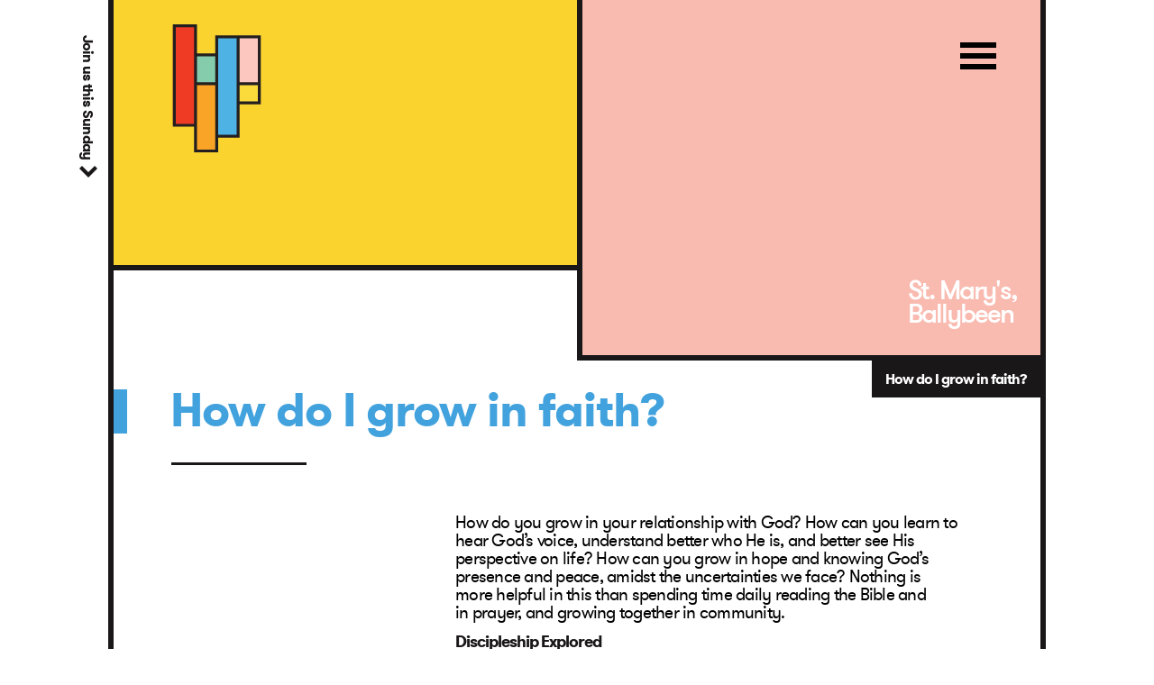

--- FILE ---
content_type: text/html; charset=UTF-8
request_url: https://www.stmarysballybeen.com/how-do-i-grow-in-faith/
body_size: 8653
content:
<!doctype html>

<!--[if lt IE 7]><html lang="en-GB" class="no-js lt-ie9 lt-ie8 lt-ie7"><![endif]-->
<!--[if (IE 7)&!(IEMobile)]><html lang="en-GB" class="no-js lt-ie9 lt-ie8"><![endif]-->
<!--[if (IE 8)&!(IEMobile)]><html lang="en-GB" class="no-js lt-ie9"><![endif]-->
<!--[if gt IE 8]><!--> <html lang="en-GB" class="no-js"><!--<![endif]-->

	<head>
		<meta charset="utf-8">

				<meta http-equiv="X-UA-Compatible" content="IE=edge">

		

		    <title>How do I grow in faith? - St. Mary&#039;s, Ballybeen</title>
    
				<meta name="HandheldFriendly" content="True">
		<meta name="MobileOptimized" content="320">
		<meta name="viewport" content="width=device-width, initial-scale=1"/>

				<link rel="apple-touch-icon" href="https://www.stmarysballybeen.com/wp-content/themes/st-marys/library/images/apple-touch-icon.png">
		<link rel="icon" href="https://www.stmarysballybeen.com/wp-content/themes/st-marys/favicon.png">
		<!--[if IE]>
			<link rel="shortcut icon" href="https://www.stmarysballybeen.com/wp-content/themes/st-marys/favicon.ico">
		<![endif]-->
				<meta name="msapplication-TileColor" content="#f01d4f">
		<meta name="msapplication-TileImage" content="https://www.stmarysballybeen.com/wp-content/themes/st-marys/library/images/win8-tile-icon.png">
            <meta name="theme-color" content="#121212">

		<link rel="pingback" href="https://www.stmarysballybeen.com/xmlrpc.php">

				<meta name='robots' content='index, follow, max-image-preview:large, max-snippet:-1, max-video-preview:-1' />

	<!-- This site is optimized with the Yoast SEO plugin v26.8 - https://yoast.com/product/yoast-seo-wordpress/ -->
	<link rel="canonical" href="https://www.stmarysballybeen.com/how-do-i-grow-in-faith/" />
	<meta property="og:locale" content="en_GB" />
	<meta property="og:type" content="article" />
	<meta property="og:title" content="How do I grow in faith? - St. Mary&#039;s, Ballybeen" />
	<meta property="og:description" content="How do you grow in your relationship with God? How can you learn to hear God&#8217;s voice, understand better who He is, and better see His perspective on life? How... Read more &raquo;" />
	<meta property="og:url" content="https://www.stmarysballybeen.com/how-do-i-grow-in-faith/" />
	<meta property="og:site_name" content="St. Mary&#039;s, Ballybeen" />
	<meta property="article:publisher" content="https://www.facebook.com/StMarysBallybeen/" />
	<meta property="article:modified_time" content="2023-09-16T19:24:11+00:00" />
	<meta name="twitter:card" content="summary_large_image" />
	<meta name="twitter:label1" content="Estimated reading time" />
	<meta name="twitter:data1" content="1 minute" />
	<script type="application/ld+json" class="yoast-schema-graph">{"@context":"https://schema.org","@graph":[{"@type":"WebPage","@id":"https://www.stmarysballybeen.com/how-do-i-grow-in-faith/","url":"https://www.stmarysballybeen.com/how-do-i-grow-in-faith/","name":"How do I grow in faith? - St. Mary&#039;s, Ballybeen","isPartOf":{"@id":"https://www.stmarysballybeen.com/#website"},"datePublished":"2022-08-24T12:56:42+00:00","dateModified":"2023-09-16T19:24:11+00:00","inLanguage":"en-GB","potentialAction":[{"@type":"ReadAction","target":["https://www.stmarysballybeen.com/how-do-i-grow-in-faith/"]}]},{"@type":"WebSite","@id":"https://www.stmarysballybeen.com/#website","url":"https://www.stmarysballybeen.com/","name":"St. Mary's, Ballybeen","description":"Regular People, Remarkable Community","publisher":{"@id":"https://www.stmarysballybeen.com/#organization"},"potentialAction":[{"@type":"SearchAction","target":{"@type":"EntryPoint","urlTemplate":"https://www.stmarysballybeen.com/?s={search_term_string}"},"query-input":{"@type":"PropertyValueSpecification","valueRequired":true,"valueName":"search_term_string"}}],"inLanguage":"en-GB"},{"@type":"Organization","@id":"https://www.stmarysballybeen.com/#organization","name":"St. Mary's, Ballybeen","url":"https://www.stmarysballybeen.com/","logo":{"@type":"ImageObject","inLanguage":"en-GB","@id":"https://www.stmarysballybeen.com/#/schema/logo/image/","url":"https://www.stmarysballybeen.com/wp-content/uploads/2019/06/st-marys-ballybeen-logo.png","contentUrl":"https://www.stmarysballybeen.com/wp-content/uploads/2019/06/st-marys-ballybeen-logo.png","width":800,"height":600,"caption":"St. Mary's, Ballybeen"},"image":{"@id":"https://www.stmarysballybeen.com/#/schema/logo/image/"},"sameAs":["https://www.facebook.com/StMarysBallybeen/","https://www.instagram.com/stmarysballybeen"]}]}</script>
	<!-- / Yoast SEO plugin. -->


<link rel='dns-prefetch' href='//cdnjs.cloudflare.com' />
<link rel='dns-prefetch' href='//maxcdn.bootstrapcdn.com' />
<link rel="alternate" type="application/rss+xml" title="St. Mary&#039;s, Ballybeen &raquo; Feed" href="https://www.stmarysballybeen.com/feed/" />
<link rel="alternate" type="application/rss+xml" title="St. Mary&#039;s, Ballybeen &raquo; Comments Feed" href="https://www.stmarysballybeen.com/comments/feed/" />
<link rel="alternate" type="text/calendar" title="St. Mary&#039;s, Ballybeen &raquo; iCal Feed" href="https://www.stmarysballybeen.com/events/?ical=1" />
<link rel="alternate" title="oEmbed (JSON)" type="application/json+oembed" href="https://www.stmarysballybeen.com/wp-json/oembed/1.0/embed?url=https%3A%2F%2Fwww.stmarysballybeen.com%2Fhow-do-i-grow-in-faith%2F" />
<link rel="alternate" title="oEmbed (XML)" type="text/xml+oembed" href="https://www.stmarysballybeen.com/wp-json/oembed/1.0/embed?url=https%3A%2F%2Fwww.stmarysballybeen.com%2Fhow-do-i-grow-in-faith%2F&#038;format=xml" />
<style id='wp-img-auto-sizes-contain-inline-css' type='text/css'>
img:is([sizes=auto i],[sizes^="auto," i]){contain-intrinsic-size:3000px 1500px}
/*# sourceURL=wp-img-auto-sizes-contain-inline-css */
</style>
<link rel='stylesheet' id='sbi_styles-css' href='https://www.stmarysballybeen.com/wp-content/plugins/instagram-feed/css/sbi-styles.min.css' type='text/css' media='all' />
<style id='wp-emoji-styles-inline-css' type='text/css'>

	img.wp-smiley, img.emoji {
		display: inline !important;
		border: none !important;
		box-shadow: none !important;
		height: 1em !important;
		width: 1em !important;
		margin: 0 0.07em !important;
		vertical-align: -0.1em !important;
		background: none !important;
		padding: 0 !important;
	}
/*# sourceURL=wp-emoji-styles-inline-css */
</style>
<link rel='stylesheet' id='wp-block-library-css' href='https://www.stmarysballybeen.com/wp-includes/css/dist/block-library/style.min.css' type='text/css' media='all' />
<style id='global-styles-inline-css' type='text/css'>
:root{--wp--preset--aspect-ratio--square: 1;--wp--preset--aspect-ratio--4-3: 4/3;--wp--preset--aspect-ratio--3-4: 3/4;--wp--preset--aspect-ratio--3-2: 3/2;--wp--preset--aspect-ratio--2-3: 2/3;--wp--preset--aspect-ratio--16-9: 16/9;--wp--preset--aspect-ratio--9-16: 9/16;--wp--preset--color--black: #000000;--wp--preset--color--cyan-bluish-gray: #abb8c3;--wp--preset--color--white: #ffffff;--wp--preset--color--pale-pink: #f78da7;--wp--preset--color--vivid-red: #cf2e2e;--wp--preset--color--luminous-vivid-orange: #ff6900;--wp--preset--color--luminous-vivid-amber: #fcb900;--wp--preset--color--light-green-cyan: #7bdcb5;--wp--preset--color--vivid-green-cyan: #00d084;--wp--preset--color--pale-cyan-blue: #8ed1fc;--wp--preset--color--vivid-cyan-blue: #0693e3;--wp--preset--color--vivid-purple: #9b51e0;--wp--preset--gradient--vivid-cyan-blue-to-vivid-purple: linear-gradient(135deg,rgb(6,147,227) 0%,rgb(155,81,224) 100%);--wp--preset--gradient--light-green-cyan-to-vivid-green-cyan: linear-gradient(135deg,rgb(122,220,180) 0%,rgb(0,208,130) 100%);--wp--preset--gradient--luminous-vivid-amber-to-luminous-vivid-orange: linear-gradient(135deg,rgb(252,185,0) 0%,rgb(255,105,0) 100%);--wp--preset--gradient--luminous-vivid-orange-to-vivid-red: linear-gradient(135deg,rgb(255,105,0) 0%,rgb(207,46,46) 100%);--wp--preset--gradient--very-light-gray-to-cyan-bluish-gray: linear-gradient(135deg,rgb(238,238,238) 0%,rgb(169,184,195) 100%);--wp--preset--gradient--cool-to-warm-spectrum: linear-gradient(135deg,rgb(74,234,220) 0%,rgb(151,120,209) 20%,rgb(207,42,186) 40%,rgb(238,44,130) 60%,rgb(251,105,98) 80%,rgb(254,248,76) 100%);--wp--preset--gradient--blush-light-purple: linear-gradient(135deg,rgb(255,206,236) 0%,rgb(152,150,240) 100%);--wp--preset--gradient--blush-bordeaux: linear-gradient(135deg,rgb(254,205,165) 0%,rgb(254,45,45) 50%,rgb(107,0,62) 100%);--wp--preset--gradient--luminous-dusk: linear-gradient(135deg,rgb(255,203,112) 0%,rgb(199,81,192) 50%,rgb(65,88,208) 100%);--wp--preset--gradient--pale-ocean: linear-gradient(135deg,rgb(255,245,203) 0%,rgb(182,227,212) 50%,rgb(51,167,181) 100%);--wp--preset--gradient--electric-grass: linear-gradient(135deg,rgb(202,248,128) 0%,rgb(113,206,126) 100%);--wp--preset--gradient--midnight: linear-gradient(135deg,rgb(2,3,129) 0%,rgb(40,116,252) 100%);--wp--preset--font-size--small: 13px;--wp--preset--font-size--medium: 20px;--wp--preset--font-size--large: 36px;--wp--preset--font-size--x-large: 42px;--wp--preset--spacing--20: 0.44rem;--wp--preset--spacing--30: 0.67rem;--wp--preset--spacing--40: 1rem;--wp--preset--spacing--50: 1.5rem;--wp--preset--spacing--60: 2.25rem;--wp--preset--spacing--70: 3.38rem;--wp--preset--spacing--80: 5.06rem;--wp--preset--shadow--natural: 6px 6px 9px rgba(0, 0, 0, 0.2);--wp--preset--shadow--deep: 12px 12px 50px rgba(0, 0, 0, 0.4);--wp--preset--shadow--sharp: 6px 6px 0px rgba(0, 0, 0, 0.2);--wp--preset--shadow--outlined: 6px 6px 0px -3px rgb(255, 255, 255), 6px 6px rgb(0, 0, 0);--wp--preset--shadow--crisp: 6px 6px 0px rgb(0, 0, 0);}:where(.is-layout-flex){gap: 0.5em;}:where(.is-layout-grid){gap: 0.5em;}body .is-layout-flex{display: flex;}.is-layout-flex{flex-wrap: wrap;align-items: center;}.is-layout-flex > :is(*, div){margin: 0;}body .is-layout-grid{display: grid;}.is-layout-grid > :is(*, div){margin: 0;}:where(.wp-block-columns.is-layout-flex){gap: 2em;}:where(.wp-block-columns.is-layout-grid){gap: 2em;}:where(.wp-block-post-template.is-layout-flex){gap: 1.25em;}:where(.wp-block-post-template.is-layout-grid){gap: 1.25em;}.has-black-color{color: var(--wp--preset--color--black) !important;}.has-cyan-bluish-gray-color{color: var(--wp--preset--color--cyan-bluish-gray) !important;}.has-white-color{color: var(--wp--preset--color--white) !important;}.has-pale-pink-color{color: var(--wp--preset--color--pale-pink) !important;}.has-vivid-red-color{color: var(--wp--preset--color--vivid-red) !important;}.has-luminous-vivid-orange-color{color: var(--wp--preset--color--luminous-vivid-orange) !important;}.has-luminous-vivid-amber-color{color: var(--wp--preset--color--luminous-vivid-amber) !important;}.has-light-green-cyan-color{color: var(--wp--preset--color--light-green-cyan) !important;}.has-vivid-green-cyan-color{color: var(--wp--preset--color--vivid-green-cyan) !important;}.has-pale-cyan-blue-color{color: var(--wp--preset--color--pale-cyan-blue) !important;}.has-vivid-cyan-blue-color{color: var(--wp--preset--color--vivid-cyan-blue) !important;}.has-vivid-purple-color{color: var(--wp--preset--color--vivid-purple) !important;}.has-black-background-color{background-color: var(--wp--preset--color--black) !important;}.has-cyan-bluish-gray-background-color{background-color: var(--wp--preset--color--cyan-bluish-gray) !important;}.has-white-background-color{background-color: var(--wp--preset--color--white) !important;}.has-pale-pink-background-color{background-color: var(--wp--preset--color--pale-pink) !important;}.has-vivid-red-background-color{background-color: var(--wp--preset--color--vivid-red) !important;}.has-luminous-vivid-orange-background-color{background-color: var(--wp--preset--color--luminous-vivid-orange) !important;}.has-luminous-vivid-amber-background-color{background-color: var(--wp--preset--color--luminous-vivid-amber) !important;}.has-light-green-cyan-background-color{background-color: var(--wp--preset--color--light-green-cyan) !important;}.has-vivid-green-cyan-background-color{background-color: var(--wp--preset--color--vivid-green-cyan) !important;}.has-pale-cyan-blue-background-color{background-color: var(--wp--preset--color--pale-cyan-blue) !important;}.has-vivid-cyan-blue-background-color{background-color: var(--wp--preset--color--vivid-cyan-blue) !important;}.has-vivid-purple-background-color{background-color: var(--wp--preset--color--vivid-purple) !important;}.has-black-border-color{border-color: var(--wp--preset--color--black) !important;}.has-cyan-bluish-gray-border-color{border-color: var(--wp--preset--color--cyan-bluish-gray) !important;}.has-white-border-color{border-color: var(--wp--preset--color--white) !important;}.has-pale-pink-border-color{border-color: var(--wp--preset--color--pale-pink) !important;}.has-vivid-red-border-color{border-color: var(--wp--preset--color--vivid-red) !important;}.has-luminous-vivid-orange-border-color{border-color: var(--wp--preset--color--luminous-vivid-orange) !important;}.has-luminous-vivid-amber-border-color{border-color: var(--wp--preset--color--luminous-vivid-amber) !important;}.has-light-green-cyan-border-color{border-color: var(--wp--preset--color--light-green-cyan) !important;}.has-vivid-green-cyan-border-color{border-color: var(--wp--preset--color--vivid-green-cyan) !important;}.has-pale-cyan-blue-border-color{border-color: var(--wp--preset--color--pale-cyan-blue) !important;}.has-vivid-cyan-blue-border-color{border-color: var(--wp--preset--color--vivid-cyan-blue) !important;}.has-vivid-purple-border-color{border-color: var(--wp--preset--color--vivid-purple) !important;}.has-vivid-cyan-blue-to-vivid-purple-gradient-background{background: var(--wp--preset--gradient--vivid-cyan-blue-to-vivid-purple) !important;}.has-light-green-cyan-to-vivid-green-cyan-gradient-background{background: var(--wp--preset--gradient--light-green-cyan-to-vivid-green-cyan) !important;}.has-luminous-vivid-amber-to-luminous-vivid-orange-gradient-background{background: var(--wp--preset--gradient--luminous-vivid-amber-to-luminous-vivid-orange) !important;}.has-luminous-vivid-orange-to-vivid-red-gradient-background{background: var(--wp--preset--gradient--luminous-vivid-orange-to-vivid-red) !important;}.has-very-light-gray-to-cyan-bluish-gray-gradient-background{background: var(--wp--preset--gradient--very-light-gray-to-cyan-bluish-gray) !important;}.has-cool-to-warm-spectrum-gradient-background{background: var(--wp--preset--gradient--cool-to-warm-spectrum) !important;}.has-blush-light-purple-gradient-background{background: var(--wp--preset--gradient--blush-light-purple) !important;}.has-blush-bordeaux-gradient-background{background: var(--wp--preset--gradient--blush-bordeaux) !important;}.has-luminous-dusk-gradient-background{background: var(--wp--preset--gradient--luminous-dusk) !important;}.has-pale-ocean-gradient-background{background: var(--wp--preset--gradient--pale-ocean) !important;}.has-electric-grass-gradient-background{background: var(--wp--preset--gradient--electric-grass) !important;}.has-midnight-gradient-background{background: var(--wp--preset--gradient--midnight) !important;}.has-small-font-size{font-size: var(--wp--preset--font-size--small) !important;}.has-medium-font-size{font-size: var(--wp--preset--font-size--medium) !important;}.has-large-font-size{font-size: var(--wp--preset--font-size--large) !important;}.has-x-large-font-size{font-size: var(--wp--preset--font-size--x-large) !important;}
/*# sourceURL=global-styles-inline-css */
</style>

<style id='classic-theme-styles-inline-css' type='text/css'>
/*! This file is auto-generated */
.wp-block-button__link{color:#fff;background-color:#32373c;border-radius:9999px;box-shadow:none;text-decoration:none;padding:calc(.667em + 2px) calc(1.333em + 2px);font-size:1.125em}.wp-block-file__button{background:#32373c;color:#fff;text-decoration:none}
/*# sourceURL=/wp-includes/css/classic-themes.min.css */
</style>
<link rel='stylesheet' id='contact-form-7-css' href='https://www.stmarysballybeen.com/wp-content/plugins/contact-form-7/includes/css/styles.css' type='text/css' media='all' />
<link rel='stylesheet' id='cff-css' href='https://www.stmarysballybeen.com/wp-content/plugins/custom-facebook-feed/assets/css/cff-style.min.css' type='text/css' media='all' />
<link rel='stylesheet' id='sb-font-awesome-css' href='https://maxcdn.bootstrapcdn.com/font-awesome/4.7.0/css/font-awesome.min.css' type='text/css' media='all' />
<link rel='stylesheet' id='bones-stylesheet-css' href='https://www.stmarysballybeen.com/wp-content/themes/st-marys/library/css/style.css' type='text/css' media='all' />
<script type="text/javascript" src="https://www.stmarysballybeen.com/wp-includes/js/jquery/jquery.min.js" id="jquery-core-js"></script>
<script type="text/javascript" src="https://www.stmarysballybeen.com/wp-includes/js/jquery/jquery-migrate.min.js" id="jquery-migrate-js"></script>
<script type="text/javascript" src="https://www.stmarysballybeen.com/wp-content/themes/st-marys/library/js/libs/modernizr.custom.min.js" id="bones-modernizr-js"></script>
<script type="text/javascript" src="https://cdnjs.cloudflare.com/ajax/libs/jquery.imagesloaded/4.1.4/imagesloaded.pkgd.min.js" id="images-loaded-js"></script>
<script type="text/javascript" src="https://cdnjs.cloudflare.com/ajax/libs/flexslider/2.7.2/jquery.flexslider-min.js" id="flexslider-js"></script>
<script type="text/javascript" src="https://cdnjs.cloudflare.com/ajax/libs/fitvids/1.2.0/jquery.fitvids.min.js" id="fitvid-js"></script>
<link rel="https://api.w.org/" href="https://www.stmarysballybeen.com/wp-json/" /><link rel="alternate" title="JSON" type="application/json" href="https://www.stmarysballybeen.com/wp-json/wp/v2/pages/2360" /><link rel='shortlink' href='https://www.stmarysballybeen.com/?p=2360' />

<link rel="alternate" type="application/rss+xml" title="Podcast RSS feed" href="https://www.stmarysballybeen.com/feed/talks" />

<meta name="tec-api-version" content="v1"><meta name="tec-api-origin" content="https://www.stmarysballybeen.com"><link rel="alternate" href="https://www.stmarysballybeen.com/wp-json/tribe/events/v1/" />		
				
		<style>
.hidden-section {
	display:  none;
}
</style>

	</head>

	<body class="wp-singular page-template-default page page-id-2360 page-parent wp-theme-st-marys tribe-no-js" itemscope itemtype="http://schema.org/WebPage">

		<div id="container">

			<header class="header" role="banner" itemscope itemtype="http://schema.org/WPHeader">

					<div class="hamburger-container">
						<div class="wrap">
						<button class="hamburger hamburger--boring" type="button">
						  <span class="hamburger-box">
						    <span class="hamburger-inner"></span>
						  </span>
						</button>
					</div>
					</div>

					<div class="cta-container">
						<div class="wrap">
							<a class="cta sunday-cta" href="https://www.stmarysballybeen.com/join-us-this-sunday" rel="nofollow">Join us this Sunday</a>

						</div>
					</div>

				
				<div class="featured-image box-section" style="background-image: url('')"></div>

				
				<div class="featured-image box-section secondary" style="background-image: url('')"></div>

				<div id="inner-header" class="wrap cf">

					<p id="logo" class="h1" itemscope itemtype="http://schema.org/Organization"><a href="https://www.stmarysballybeen.com" rel="nofollow"><img src="https://www.stmarysballybeen.com/wp-content/themes/st-marys/library/images/stmarys-logo.svg" alt="St. Mary's, Ballybeen"></a></p>

					<nav id="nav" role="navigation" itemscope itemtype="http://schema.org/SiteNavigationElement">
						<ul id="menu-main-menu" class="nav top-nav cf"><li id="menu-item-2103" class="menu-item menu-item-type-post_type menu-item-object-page menu-item-2103"><a href="https://www.stmarysballybeen.com/sundays-at-st-marys/">Sundays at St Mary’s</a></li>
<li id="menu-item-3459" class="menu-item menu-item-type-post_type menu-item-object-page menu-item-3459"><a href="https://www.stmarysballybeen.com/discipleship-explored/">Discipleship Explored</a></li>
<li id="menu-item-2104" class="menu-item menu-item-type-post_type menu-item-object-page menu-item-2104"><a href="https://www.stmarysballybeen.com/latest/">Latest Talks</a></li>
<li id="menu-item-2982" class="menu-item menu-item-type-custom menu-item-object-custom menu-item-2982"><a href="https://www.stmarysballybeen.com/talks-updates/">Podcasts</a></li>
<li id="menu-item-2100" class="menu-item menu-item-type-post_type menu-item-object-page menu-item-2100"><a href="https://www.stmarysballybeen.com/how-do-i-become-a-christian/">How do I become a Christian?</a></li>
<li id="menu-item-2365" class="menu-item menu-item-type-post_type menu-item-object-page current-menu-item page_item page-item-2360 current_page_item menu-item-2365"><a href="https://www.stmarysballybeen.com/how-do-i-grow-in-faith/" aria-current="page">How do I grow in faith?</a></li>
<li id="menu-item-2108" class="menu-item menu-item-type-post_type menu-item-object-page menu-item-2108"><a href="https://www.stmarysballybeen.com/family/">Family Life</a></li>
<li id="menu-item-86" class="menu-item menu-item-type-post_type menu-item-object-page menu-item-86"><a href="https://www.stmarysballybeen.com/compassion-and-mission/">Compassion and Mission</a></li>
<li id="menu-item-89" class="menu-item menu-item-type-post_type menu-item-object-page menu-item-89"><a href="https://www.stmarysballybeen.com/giving/">Giving</a></li>
<li id="menu-item-90" class="menu-item menu-item-type-post_type menu-item-object-page menu-item-90"><a href="https://www.stmarysballybeen.com/about-us/">About Us</a></li>
<li id="menu-item-208" class="menu-item menu-item-type-post_type_archive menu-item-object-tribe_events menu-item-208"><a href="https://www.stmarysballybeen.com/events/">What&#8217;s On</a></li>
</ul>
						<a class="nav-home-link" href="https://www.stmarysballybeen.com">St. Mary's</a>

					</nav>

				</div>

				<div id="page-logotype">St. Mary&#039;s, Ballybeen</div>

			</header>

			<div id="content">

				<div id="inner-content" class="cf">

						<main id="main" class="box-section cf" role="main" itemscope itemprop="mainContentOfPage" itemtype="http://schema.org/Organisation">

							<span class="section-label"><h3>How do I grow in faith?</h3></span>

							
								<div class="title-cont">
									<div class="wrap cf">
										<h1 class="page-title" itemprop="headline">How do I grow in faith?</h1>
										<h2 class="page-subtitle"></h2>
									</div>
								</div>

								<div class="wrap cf">

								<div class="page-leader"></div>

								

								<section class="entry-content page-content cf" itemprop="articleBody">

									

									<p>How do you grow in your relationship with God? How can you learn to hear God&#8217;s voice, understand better who He is, and better see His perspective on life? How can you grow in hope and knowing God’s presence and peace, amidst the uncertainties we face? Nothing is more helpful in this than spending time daily reading the Bible and in prayer, and growing together in community.</p>
<h4><a href="https://www.stmarysballybeen.com/how-do-i-grow-in-faith/discipleship-explored/">Discipleship Explored</a></h4>
<h4><a href="https://www.stmarysballybeen.com/growing-in-christ/read-the-bible/">How to read the Bible</a></h4>
<h4><a href="https://www.stmarysballybeen.com/family/prayer/">How to pray</a></h4>
<h4><a href="https://www.stmarysballybeen.com/life-groups/">Join a Life Group</a></h4>
<h4><a href="https://www.stmarysballybeen.com/how-do-i-grow-in-faith/resources/">Resources for youth and children</a></h4>
<p>&nbsp;</p>

								</section> 
								</div>

							
							
						</main>

						
						<div class="page-footer">

						<section id="section-page-cta" class="cf box-section m-all t-1of2 d-1of2 ">

									<div class="section-label left-label"><h3>Why Not...</h3></div>

									<div class="section-cont">

									<div class="section-inner">

										<div class="wrap cf">

																				<h2>Join Us This Sunday!</h2>
										<div class="subtitle">Everyone is welcome, no matter what your  background or experience.</div>
										<div class="additional-info">We meet at 11am.</div>

																					<a class="cta" href="https://www.stmarysballybeen.com/back-to-church/" target="_self">Join Us This Sunday</a>
										
									</div>

									</div>

								</div>

								</section>

						<section id="section-page-social" class="cf box-section m-all t-1of2 d-1of2 box-section-social">

									<div class="section-label"><h3>Follow Us</h3></div>

									<div class="misha-insta misha-insta-columns1"><div class="misha-insta-photos"><div class="misha_insta_err">Nothing found.</div></div></div>
									<ul id="social-media-links"><li><a class="social-media-link" href="https://www.facebook.com/StMarysBallybeen/">f</a></li><li><a class="social-media-link" href="https://www.instagram.com/stmarysballybeen">i</a></li></ul>
								</section>

							</div>

				</div>

			</div>

			<footer class="footer box-section" role="contentinfo" itemscope itemtype="http://schema.org/WPFooter">

				<div class="section-label left-label"><h3>Find Out More</h3></div>

				<div id="inner-footer" class="wrap cf">

					<div class="m-all t-1of3 d-1of3">

						<a class="footer-logo" href="https://www.stmarysballybeen.com"><img src="https://www.stmarysballybeen.com/wp-content/themes/st-marys/library/images/stmarys-footer-logo.svg" alt="St. Mary's, Ballybeen"></a>

					</div>

					<div class="m-all t-1of3 d-1of3">

						<nav role="navigation">
							<div class="footer-links cf"><ul id="menu-main-menu-1" class="nav footer-nav cf"><li class="menu-item menu-item-type-post_type menu-item-object-page menu-item-2103"><a href="https://www.stmarysballybeen.com/sundays-at-st-marys/">Sundays at St Mary’s</a></li>
<li class="menu-item menu-item-type-post_type menu-item-object-page menu-item-3459"><a href="https://www.stmarysballybeen.com/discipleship-explored/">Discipleship Explored</a></li>
<li class="menu-item menu-item-type-post_type menu-item-object-page menu-item-2104"><a href="https://www.stmarysballybeen.com/latest/">Latest Talks</a></li>
<li class="menu-item menu-item-type-custom menu-item-object-custom menu-item-2982"><a href="https://www.stmarysballybeen.com/talks-updates/">Podcasts</a></li>
<li class="menu-item menu-item-type-post_type menu-item-object-page menu-item-2100"><a href="https://www.stmarysballybeen.com/how-do-i-become-a-christian/">How do I become a Christian?</a></li>
<li class="menu-item menu-item-type-post_type menu-item-object-page current-menu-item page_item page-item-2360 current_page_item menu-item-2365"><a href="https://www.stmarysballybeen.com/how-do-i-grow-in-faith/" aria-current="page">How do I grow in faith?</a></li>
<li class="menu-item menu-item-type-post_type menu-item-object-page menu-item-2108"><a href="https://www.stmarysballybeen.com/family/">Family Life</a></li>
<li class="menu-item menu-item-type-post_type menu-item-object-page menu-item-86"><a href="https://www.stmarysballybeen.com/compassion-and-mission/">Compassion and Mission</a></li>
<li class="menu-item menu-item-type-post_type menu-item-object-page menu-item-89"><a href="https://www.stmarysballybeen.com/giving/">Giving</a></li>
<li class="menu-item menu-item-type-post_type menu-item-object-page menu-item-90"><a href="https://www.stmarysballybeen.com/about-us/">About Us</a></li>
<li class="menu-item menu-item-type-post_type_archive menu-item-object-tribe_events menu-item-208"><a href="https://www.stmarysballybeen.com/events/">What&#8217;s On</a></li>
</ul></div>						</nav>

					</div>

					<div class="m-all t-1of3 d-1of3">

						<div class="contact-details">

							<b>St. Mary&#039;s, Ballybeen</b>
							<p class="p1"><span class="s1">Craigleith Drive,<br />
Dundonald,<br />
BT16 2RY</span></p>
<p class="p1"><a href="mailto:sayhello@stmarysballybeen.com"><span class="s1">sayhello@stmarysballybeen.com<br />
</span></a><span class="s1">028 9048 5222<br />
</span></p>

							<span class="footer-cta"><a href="https://www.stmarysballybeen.com/get-in-touch">Get in touch</a></span>

						</div>

					</div>

				</div>

				<div class="wrap cf">

					<div class="m-all t-1of3 d-1of3">&nbsp;</div>

					<div class="m-all t-2of3 d-2of3"><span class="strapline">Regular People,<br>Remarkable Community</span></div>

				</div>

			</footer>

		</div>

				<script src="https://maps.googleapis.com/maps/api/js?key=AIzaSyCbIh-f6UPZRrEy4nt0o24NIvxtvZTip2Y"></script>
		<script type="speculationrules">
{"prefetch":[{"source":"document","where":{"and":[{"href_matches":"/*"},{"not":{"href_matches":["/wp-*.php","/wp-admin/*","/wp-content/uploads/*","/wp-content/*","/wp-content/plugins/*","/wp-content/themes/st-marys/*","/*\\?(.+)"]}},{"not":{"selector_matches":"a[rel~=\"nofollow\"]"}},{"not":{"selector_matches":".no-prefetch, .no-prefetch a"}}]},"eagerness":"conservative"}]}
</script>
<!-- Custom Facebook Feed JS -->
<script type="text/javascript">var cffajaxurl = "https://www.stmarysballybeen.com/wp-admin/admin-ajax.php";
var cfflinkhashtags = "true";
</script>
		<script>
		( function ( body ) {
			'use strict';
			body.className = body.className.replace( /\btribe-no-js\b/, 'tribe-js' );
		} )( document.body );
		</script>
		<!-- Instagram Feed JS -->
<script type="text/javascript">
var sbiajaxurl = "https://www.stmarysballybeen.com/wp-admin/admin-ajax.php";
</script>
<script> /* <![CDATA[ */var tribe_l10n_datatables = {"aria":{"sort_ascending":": activate to sort column ascending","sort_descending":": activate to sort column descending"},"length_menu":"Show _MENU_ entries","empty_table":"No data available in table","info":"Showing _START_ to _END_ of _TOTAL_ entries","info_empty":"Showing 0 to 0 of 0 entries","info_filtered":"(filtered from _MAX_ total entries)","zero_records":"No matching records found","search":"Search:","all_selected_text":"All items on this page were selected. ","select_all_link":"Select all pages","clear_selection":"Clear Selection.","pagination":{"all":"All","next":"Next","previous":"Previous"},"select":{"rows":{"0":"","_":": Selected %d rows","1":": Selected 1 row"}},"datepicker":{"dayNames":["Sunday","Monday","Tuesday","Wednesday","Thursday","Friday","Saturday"],"dayNamesShort":["Sun","Mon","Tue","Wed","Thu","Fri","Sat"],"dayNamesMin":["S","M","T","W","T","F","S"],"monthNames":["January","February","March","April","May","June","July","August","September","October","November","December"],"monthNamesShort":["January","February","March","April","May","June","July","August","September","October","November","December"],"monthNamesMin":["Jan","Feb","Mar","Apr","May","Jun","Jul","Aug","Sep","Oct","Nov","Dec"],"nextText":"Next","prevText":"Prev","currentText":"Today","closeText":"Done","today":"Today","clear":"Clear"}};/* ]]> */ </script><script type="text/javascript" src="https://www.stmarysballybeen.com/wp-content/plugins/the-events-calendar/common/build/js/user-agent.js" id="tec-user-agent-js"></script>
<script type="text/javascript" src="https://www.stmarysballybeen.com/wp-includes/js/dist/hooks.min.js" id="wp-hooks-js"></script>
<script type="text/javascript" src="https://www.stmarysballybeen.com/wp-includes/js/dist/i18n.min.js" id="wp-i18n-js"></script>
<script type="text/javascript" id="wp-i18n-js-after">
/* <![CDATA[ */
wp.i18n.setLocaleData( { 'text direction\u0004ltr': [ 'ltr' ] } );
//# sourceURL=wp-i18n-js-after
/* ]]> */
</script>
<script type="text/javascript" src="https://www.stmarysballybeen.com/wp-content/plugins/contact-form-7/includes/swv/js/index.js" id="swv-js"></script>
<script type="text/javascript" id="contact-form-7-js-before">
/* <![CDATA[ */
var wpcf7 = {
    "api": {
        "root": "https:\/\/www.stmarysballybeen.com\/wp-json\/",
        "namespace": "contact-form-7\/v1"
    }
};
//# sourceURL=contact-form-7-js-before
/* ]]> */
</script>
<script type="text/javascript" src="https://www.stmarysballybeen.com/wp-content/plugins/contact-form-7/includes/js/index.js" id="contact-form-7-js"></script>
<script type="text/javascript" src="https://www.stmarysballybeen.com/wp-content/plugins/custom-facebook-feed/assets/js/cff-scripts.min.js" id="cffscripts-js"></script>
<script type="text/javascript" src="https://www.stmarysballybeen.com/wp-includes/js/imagesloaded.min.js" id="imagesloaded-js"></script>
<script type="text/javascript" src="https://www.stmarysballybeen.com/wp-includes/js/masonry.min.js" id="masonry-js"></script>
<script type="text/javascript" id="bones-js-js-extra">
/* <![CDATA[ */
var phpObject = {"themeURL":"https://www.stmarysballybeen.com/wp-content/themes/st-marys"};
//# sourceURL=bones-js-js-extra
/* ]]> */
</script>
<script type="text/javascript" src="https://www.stmarysballybeen.com/wp-content/themes/st-marys/library/js/scripts-min.js" id="bones-js-js"></script>
<script id="wp-emoji-settings" type="application/json">
{"baseUrl":"https://s.w.org/images/core/emoji/17.0.2/72x72/","ext":".png","svgUrl":"https://s.w.org/images/core/emoji/17.0.2/svg/","svgExt":".svg","source":{"concatemoji":"https://www.stmarysballybeen.com/wp-includes/js/wp-emoji-release.min.js"}}
</script>
<script type="module">
/* <![CDATA[ */
/*! This file is auto-generated */
const a=JSON.parse(document.getElementById("wp-emoji-settings").textContent),o=(window._wpemojiSettings=a,"wpEmojiSettingsSupports"),s=["flag","emoji"];function i(e){try{var t={supportTests:e,timestamp:(new Date).valueOf()};sessionStorage.setItem(o,JSON.stringify(t))}catch(e){}}function c(e,t,n){e.clearRect(0,0,e.canvas.width,e.canvas.height),e.fillText(t,0,0);t=new Uint32Array(e.getImageData(0,0,e.canvas.width,e.canvas.height).data);e.clearRect(0,0,e.canvas.width,e.canvas.height),e.fillText(n,0,0);const a=new Uint32Array(e.getImageData(0,0,e.canvas.width,e.canvas.height).data);return t.every((e,t)=>e===a[t])}function p(e,t){e.clearRect(0,0,e.canvas.width,e.canvas.height),e.fillText(t,0,0);var n=e.getImageData(16,16,1,1);for(let e=0;e<n.data.length;e++)if(0!==n.data[e])return!1;return!0}function u(e,t,n,a){switch(t){case"flag":return n(e,"\ud83c\udff3\ufe0f\u200d\u26a7\ufe0f","\ud83c\udff3\ufe0f\u200b\u26a7\ufe0f")?!1:!n(e,"\ud83c\udde8\ud83c\uddf6","\ud83c\udde8\u200b\ud83c\uddf6")&&!n(e,"\ud83c\udff4\udb40\udc67\udb40\udc62\udb40\udc65\udb40\udc6e\udb40\udc67\udb40\udc7f","\ud83c\udff4\u200b\udb40\udc67\u200b\udb40\udc62\u200b\udb40\udc65\u200b\udb40\udc6e\u200b\udb40\udc67\u200b\udb40\udc7f");case"emoji":return!a(e,"\ud83e\u1fac8")}return!1}function f(e,t,n,a){let r;const o=(r="undefined"!=typeof WorkerGlobalScope&&self instanceof WorkerGlobalScope?new OffscreenCanvas(300,150):document.createElement("canvas")).getContext("2d",{willReadFrequently:!0}),s=(o.textBaseline="top",o.font="600 32px Arial",{});return e.forEach(e=>{s[e]=t(o,e,n,a)}),s}function r(e){var t=document.createElement("script");t.src=e,t.defer=!0,document.head.appendChild(t)}a.supports={everything:!0,everythingExceptFlag:!0},new Promise(t=>{let n=function(){try{var e=JSON.parse(sessionStorage.getItem(o));if("object"==typeof e&&"number"==typeof e.timestamp&&(new Date).valueOf()<e.timestamp+604800&&"object"==typeof e.supportTests)return e.supportTests}catch(e){}return null}();if(!n){if("undefined"!=typeof Worker&&"undefined"!=typeof OffscreenCanvas&&"undefined"!=typeof URL&&URL.createObjectURL&&"undefined"!=typeof Blob)try{var e="postMessage("+f.toString()+"("+[JSON.stringify(s),u.toString(),c.toString(),p.toString()].join(",")+"));",a=new Blob([e],{type:"text/javascript"});const r=new Worker(URL.createObjectURL(a),{name:"wpTestEmojiSupports"});return void(r.onmessage=e=>{i(n=e.data),r.terminate(),t(n)})}catch(e){}i(n=f(s,u,c,p))}t(n)}).then(e=>{for(const n in e)a.supports[n]=e[n],a.supports.everything=a.supports.everything&&a.supports[n],"flag"!==n&&(a.supports.everythingExceptFlag=a.supports.everythingExceptFlag&&a.supports[n]);var t;a.supports.everythingExceptFlag=a.supports.everythingExceptFlag&&!a.supports.flag,a.supports.everything||((t=a.source||{}).concatemoji?r(t.concatemoji):t.wpemoji&&t.twemoji&&(r(t.twemoji),r(t.wpemoji)))});
//# sourceURL=https://www.stmarysballybeen.com/wp-includes/js/wp-emoji-loader.min.js
/* ]]> */
</script>

	</body>

</html> <!-- end of site. what a ride! -->


--- FILE ---
content_type: text/css
request_url: https://www.stmarysballybeen.com/wp-content/themes/st-marys/library/css/style.css
body_size: 18035
content:
/*! Made with Bones: http://themble.com/bones :) */
/******************************************************************
Site Name:
Author:

Stylesheet: Main Stylesheet

Here's where the magic happens. Here, you'll see we are calling in
the separate media queries. The base mobile goes outside any query
and is called at the beginning, after that we call the rest
of the styles inside media queries.

Helpful articles on Sass file organization:
http://thesassway.com/advanced/modular-css-naming-conventions

******************************************************************/
/*********************
IMPORTING PARTIALS
These files are needed at the beginning so that we establish all
our mixins, functions, and variables that we'll be using across
the whole project.
*********************/
/* normalize.css 2012-07-07T09:50 UTC - http://github.com/necolas/normalize.css */
/* ==========================================================================
   HTML5 display definitions
   ========================================================================== */
/**
 * Correct `block` display not defined in IE 8/9.
 */
article,
aside,
details,
figcaption,
figure,
footer,
header,
hgroup,
main,
nav,
section,
summary {
  display: block; }

/**
 * Correct `inline-block` display not defined in IE 8/9.
 */
audio,
canvas,
video {
  display: inline-block; }

/**
 * Prevent modern browsers from displaying `audio` without controls.
 * Remove excess height in iOS 5 devices.
 */
audio:not([controls]) {
  display: none;
  height: 0; }

/**
 * Address `[hidden]` styling not present in IE 8/9.
 * Hide the `template` element in IE, Safari, and Firefox < 22.
 */
[hidden],
template {
  display: none; }

/* ==========================================================================
   Base
   ========================================================================== */
/**
 * 1. Set default font family to sans-serif.
 * 2. Prevent iOS text size adjust after orientation change, without disabling
 *    user zoom.
 */
html {
  font-family: sans-serif;
  /* 1 */
  -ms-text-size-adjust: 100%;
  /* 2 */
  -webkit-text-size-adjust: 100%;
  /* 2 */ }

/**
 * Remove default margin.
 */
body {
  margin: 0; }

/* ==========================================================================
   Links
   ========================================================================== */
/**
 * Remove the gray background color from active links in IE 10.
 */
a {
  background: transparent; }

/**
 * Address `outline` inconsistency between Chrome and other browsers.
 */
a:focus {
  outline: thin dotted; }

/**
 * Improve readability when focused and also mouse hovered in all browsers.
 */
a:active,
a:hover {
  outline: 0; }

/* ==========================================================================
   Typography
   ========================================================================== */
/**
 * Address variable `h1` font-size and margin within `section` and `article`
 * contexts in Firefox 4+, Safari 5, and Chrome.
 */
h1 {
  font-size: 2em;
  margin: 0.67em 0; }

/**
 * Address styling not present in IE 8/9, Safari 5, and Chrome.
 */
abbr[title] {
  border-bottom: 1px dotted; }

/**
 * Address style set to `bolder` in Firefox 4+, Safari 5, and Chrome.
 */
b,
strong,
.strong {
  font-weight: bold; }

/**
 * Address styling not present in Safari 5 and Chrome.
 */
dfn,
em,
.em {
  font-style: italic; }

/**
 * Address differences between Firefox and other browsers.
 */
hr {
  -moz-box-sizing: content-box;
  box-sizing: content-box;
  height: 0; }

/*
 * proper formatting (http://blog.fontdeck.com/post/9037028497/hyphens)
*/
p {
  -webkit-hyphens: auto;
  -epub-hyphens: auto;
  -moz-hyphens: auto;
  hyphens: auto; }

/*
 * Addresses margins set differently in IE6/7.
 */
pre {
  margin: 0; }

/**
 * Correct font family set oddly in Safari 5 and Chrome.
 */
code,
kbd,
pre,
samp {
  font-family: monospace, serif;
  font-size: 1em; }

/**
 * Improve readability of pre-formatted text in all browsers.
 */
pre {
  white-space: pre-wrap; }

/**
 * Set consistent quote types.
 */
q {
  quotes: "\201C" "\201D" "\2018" "\2019"; }

/**
 * Address inconsistent and variable font size in all browsers.
 */
q:before,
q:after {
  content: '';
  content: none; }

small, .small {
  font-size: 75%; }

/**
 * Prevent `sub` and `sup` affecting `line-height` in all browsers.
 */
sub,
sup {
  font-size: 75%;
  line-height: 0;
  position: relative;
  vertical-align: baseline; }

sup {
  top: -0.5em; }

sub {
  bottom: -0.25em; }

/* ==========================================================================
  Lists
========================================================================== */
/*
 * Addresses margins set differently in IE6/7.
 */
dl,
menu,
ol,
ul {
  margin: 1em 0; }

dd {
  margin: 0; }

/*
 * Addresses paddings set differently in IE6/7.
 */
menu {
  padding: 0 0 0 40px; }

ol,
ul {
  padding: 0;
  list-style-type: none; }

/*
 * Corrects list images handled incorrectly in IE7.
 */
nav ul,
nav ol {
  list-style: none;
  list-style-image: none; }

/* ==========================================================================
  Embedded content
========================================================================== */
/**
 * Remove border when inside `a` element in IE 8/9.
 */
img {
  border: 0; }

/**
 * Correct overflow displayed oddly in IE 9.
 */
svg:not(:root) {
  overflow: hidden; }

/* ==========================================================================
   Figures
   ========================================================================== */
/**
 * Address margin not present in IE 8/9 and Safari 5.
 */
figure {
  margin: 0; }

/* ==========================================================================
   Forms
   ========================================================================== */
/**
 * Define consistent border, margin, and padding.
 */
fieldset {
  border: 1px solid #c0c0c0;
  margin: 0 2px;
  padding: 0.35em 0.625em 0.75em; }

/**
 * 1. Correct `color` not being inherited in IE 8/9.
 * 2. Remove padding so people aren't caught out if they zero out fieldsets.
 */
legend {
  border: 0;
  /* 1 */
  padding: 0;
  /* 2 */ }

/**
 * 1. Correct font family not being inherited in all browsers.
 * 2. Correct font size not being inherited in all browsers.
 * 3. Address margins set differently in Firefox 4+, Safari 5, and Chrome.
 */
button,
input,
select,
textarea {
  font-family: inherit;
  /* 1 */
  font-size: 100%;
  /* 2 */
  margin: 0;
  /* 3 */ }

/**
 * Address Firefox 4+ setting `line-height` on `input` using `!important` in
 * the UA stylesheet.
 */
button,
input {
  line-height: normal; }

/**
 * Address inconsistent `text-transform` inheritance for `button` and `select`.
 * All other form control elements do not inherit `text-transform` values.
 * Correct `button` style inheritance in Chrome, Safari 5+, and IE 8+.
 * Correct `select` style inheritance in Firefox 4+ and Opera.
 */
button,
select {
  text-transform: none; }

/**
 * 1. Avoid the WebKit bug in Android 4.0.* where (2) destroys native `audio`
 *    and `video` controls.
 * 2. Correct inability to style clickable `input` types in iOS.
 * 3. Improve usability and consistency of cursor style between image-type
 *    `input` and others.
 */
button,
html input[type="button"],
input[type="reset"],
input[type="submit"] {
  -webkit-appearance: button;
  /* 2 */
  cursor: pointer;
  /* 3 */ }

/**
 * Re-set default cursor for disabled elements.
 */
button[disabled],
html input[disabled] {
  cursor: default; }

/**
 * 1. Address box sizing set to `content-box` in IE 8/9/10.
 * 2. Remove excess padding in IE 8/9/10.
 */
input[type="checkbox"],
input[type="radio"] {
  box-sizing: border-box;
  /* 1 */
  padding: 0;
  /* 2 */ }

/**
 * 1. Address `appearance` set to `searchfield` in Safari 5 and Chrome.
 * 2. Address `box-sizing` set to `border-box` in Safari 5 and Chrome
 *    (include `-moz` to future-proof).
 */
input[type="search"] {
  -webkit-appearance: textfield;
  /* 1 */
  -moz-box-sizing: content-box;
  -webkit-box-sizing: content-box;
  /* 2 */
  box-sizing: content-box; }

/**
 * Remove inner padding and search cancel button in Safari 5 and Chrome
 * on OS X.
 */
input[type="search"]::-webkit-search-cancel-button,
input[type="search"]::-webkit-search-decoration {
  -webkit-appearance: none; }

/**
 * Remove inner padding and border in Firefox 4+.
 */
button::-moz-focus-inner,
input::-moz-focus-inner {
  border: 0;
  padding: 0; }

/**
 * 1. Remove default vertical scrollbar in IE 8/9.
 * 2. Improve readability and alignment in all browsers.
 */
textarea {
  overflow: auto;
  /* 1 */
  vertical-align: top;
  /* 2 */ }

/* ==========================================================================
   Tables
   ========================================================================== */
/**
 * Remove most spacing between table cells.
 */
table {
  border-collapse: collapse;
  border-spacing: 0; }

* {
  -webkit-box-sizing: border-box;
  -moz-box-sizing: border-box;
  box-sizing: border-box; }

.image-replacement,
.ir {
  text-indent: 100%;
  white-space: nowrap;
  overflow: hidden; }

.clearfix, .cf {
  zoom: 1; }
  .clearfix:before, .clearfix:after, .cf:before, .cf:after {
    content: "";
    display: table; }
  .clearfix:after, .cf:after {
    clear: both; }

/*
use the best ampersand
http://simplebits.com/notebook/2008/08/14/ampersands-2/
*/
span.amp {
  font-family: Baskerville,'Goudy Old Style',Palatino,'Book Antiqua',serif !important;
  font-style: italic; }

/******************************************************************
Site Name:
Author:

Stylesheet: Variables

Here is where we declare all our variables like colors, fonts,
base values, and defaults. We want to make sure this file ONLY
contains variables that way our files don't get all messy.
No one likes a mess.

******************************************************************/
/*********************
COLORS
Need help w/ choosing your colors? Try this site out:
http://0to255.com/
*********************/
/******************************************************************
Site Name:
Author:

Stylesheet: Typography

Need to import a font or set of icons for your site? Drop them in
here or just use this to establish your typographical grid. Or not.
Do whatever you want to...GOSH!

Helpful Articles:
http://trentwalton.com/2012/06/19/fluid-type/
http://ia.net/blog/responsive-typography-the-basics/
http://alistapart.com/column/responsive-typography-is-a-physical-discipline

******************************************************************/
/*********************
FONT FACE 
*********************/
@font-face {
  font-family: 'GTWalsheimBold';
  src: url("../fonts/gt-walsheim-bold-webfont.woff2") format("woff2"), url("../fonts/gt-walsheim-bold-webfont.woff") format("woff");
  font-weight: normal;
  font-style: normal; }

@font-face {
  font-family: 'GTWalsheimReg';
  src: url("../fonts/gt-walsheim-regular-webfont.woff2") format("woff2"), url("../fonts/gt-walsheim-regular-webfont.woff") format("woff");
  font-weight: normal;
  font-style: normal; }

@font-face {
  font-family: 'GTWalsheimMed';
  src: url("../fonts/GTWalsheimProMedium.woff2") format("woff2"), url("../fonts/GTWalsheimProMedium.woff") format("woff");
  font-weight: normal;
  font-style: normal; }

@font-face {
  font-family: 'stmarys_icon';
  src: url("../fonts/stmarys_icon.woff2") format("woff2"), url("../fonts/stmarys_icon.woff") format("woff");
  font-weight: normal;
  font-style: normal; }

h1, h2, h3, h4, h5, p, div, span {
  -ms-word-wrap: normal;
  word-break: normal;
  word-wrap: normal;
  -webkit-hyphens: none;
  -moz-hyphens: none;
  hyphens: none; }

/******************************************************************
Site Name:
Author:

Stylesheet: Sass Functions

You can do a lot of really cool things in Sass. Functions help you
make repeated actions a lot easier. They are really similar to mixins,
but can be used for so much more.

Anyway, keep them all in here so it's easier to find when you're
looking for one.

For more info on functions, go here:
http://sass-lang.com/documentation/Sass/Script/Functions.html

******************************************************************/
/*********************
COLOR FUNCTIONS
These are helpful when you're working
with shadows and such things. It's essentially
a quicker way to write RGBA.

Example:
box-shadow: 0 0 4px black(0.3);
compiles to:
box-shadow: 0 0 4px rgba(0,0,0,0.3);
*********************/
/*********************
RESPONSIVE HELPER FUNCTION
If you're creating a responsive site, then
you've probably already read
Responsive Web Design: http://www.abookapart.com/products/responsive-web-design

Here's a nice little helper function for calculating
target / context
as mentioned in that book.

Example:
width: cp(650px, 1000px);
or
width: calc-percent(650px, 1000px);
both compile to:
width: 65%;
*********************/
/******************************************************************
Site Name:
Author:

Stylesheet: Mixins Stylesheet

This is where you can take advantage of Sass' great features: Mixins.
I won't go in-depth on how they work exactly,
there are a few articles below that will help do that. What I will
tell you is that this will help speed up simple changes like
changing a color or adding CSS3 techniques gradients.

A WORD OF WARNING: It's very easy to overdo it here. Be careful and
remember less is more.

Helpful:
http://sachagreif.com/useful-sass-mixins/
http://thesassway.com/intermediate/leveraging-sass-mixins-for-cleaner-code
http://web-design-weekly.com/blog/2013/05/12/handy-sass-mixins/

******************************************************************/
/*********************
TRANSITION
*********************/
/*
I totally rewrote this to be cleaner and easier to use.
You'll need to be using Sass 3.2+ for these to work.
Thanks to @anthonyshort for the inspiration on these.
USAGE: @include transition(all 0.2s ease-in-out);
*/
/*********************
CSS3 GRADIENTS
Be careful with these since they can
really slow down your CSS. Don't overdo it.
*********************/
/* @include css-gradient(#dfdfdf,#f8f8f8); */
/*********************
BOX SIZING
*********************/
/* @include box-sizing(border-box); */
/* NOTE: value of "padding-box" is only supported in Gecko. So
probably best not to use it. I mean, were you going to anyway? */
/******************************************************************
Site Name:
Author:

Stylesheet: Grid Stylesheet

I've seperated the grid so you can swap it out easily. It's
called at the top the style.scss stylesheet.

There are a ton of grid solutions out there. You should definitely
experiment with your own. Here are some recommendations:

http://gridsetapp.com - Love this site. Responsive Grids made easy.
http://susy.oddbird.net/ - Grids using Compass. Very elegant.
http://gridpak.com/ - Create your own responsive grid.
https://github.com/dope/lemonade - Neat lightweight grid.


The grid below is a custom built thingy I modeled a bit after
Gridset. It's VERY basic and probably shouldn't be used on
your client projects. The idea is you learn how to roll your
own grids. It's better in the long run and allows you full control
over your project's layout.

******************************************************************/
.last-col {
  float: right;
  padding-right: 0 !important; }

/*
Mobile Grid Styles
These are the widths for the mobile grid.
There are four types, but you can add or customize
them however you see fit.
*/
@media (max-width: 767px) {
  .m-all {
    float: left;
    padding-right: 0.75em;
    width: 100%;
    padding-right: 0; }
  .m-1of2 {
    float: left;
    padding-right: 0.75em;
    width: 50%; }
  .m-1of3 {
    float: left;
    padding-right: 0.75em;
    width: 33.33%; }
  .m-2of3 {
    float: left;
    padding-right: 0.75em;
    width: 66.66%; }
  .m-1of4 {
    float: left;
    padding-right: 0.75em;
    width: 25%; }
  .m-3of4 {
    float: left;
    padding-right: 0.75em;
    width: 75%; } }

/* Portrait tablet to landscape */
@media (min-width: 768px) and (max-width: 1029px) {
  .t-all {
    float: left;
    padding-right: 0.75em;
    width: 100%;
    padding-right: 0; }
  .t-1of2 {
    float: left;
    padding-right: 0.75em;
    width: 50%; }
  .t-1of3 {
    float: left;
    padding-right: 0.75em;
    width: 33.33%; }
  .t-2of3 {
    float: left;
    padding-right: 0.75em;
    width: 66.66%; }
  .t-1of4 {
    float: left;
    padding-right: 0.75em;
    width: 25%; }
  .t-3of4 {
    float: left;
    padding-right: 0.75em;
    width: 75%; }
  .t-1of5 {
    float: left;
    padding-right: 0.75em;
    width: 20%; }
  .t-2of5 {
    float: left;
    padding-right: 0.75em;
    width: 40%; }
  .t-3of5 {
    float: left;
    padding-right: 0.75em;
    width: 60%; }
  .t-4of5 {
    float: left;
    padding-right: 0.75em;
    width: 80%; } }

/* Landscape to small desktop */
@media (min-width: 1030px) {
  .d-all {
    float: left;
    padding-right: 0.75em;
    width: 100%;
    padding-right: 0; }
  .d-1of2 {
    float: left;
    padding-right: 0.75em;
    width: 50%; }
  .d-1of3 {
    float: left;
    padding-right: 0.75em;
    width: 33.33%; }
  .d-2of3 {
    float: left;
    padding-right: 0.75em;
    width: 66.66%; }
  .d-1of4 {
    float: left;
    padding-right: 0.75em;
    width: 25%; }
  .d-3of4 {
    float: left;
    padding-right: 0.75em;
    width: 75%; }
  .d-1of5 {
    float: left;
    padding-right: 0.75em;
    width: 20%; }
  .d-2of5 {
    float: left;
    padding-right: 0.75em;
    width: 40%; }
  .d-3of5 {
    float: left;
    padding-right: 0.75em;
    width: 60%; }
  .d-4of5 {
    float: left;
    padding-right: 0.75em;
    width: 80%; }
  .d-1of6 {
    float: left;
    padding-right: 0.75em;
    width: 16.6666666667%; }
  .d-1of7 {
    float: left;
    padding-right: 0.75em;
    width: 14.2857142857%; }
  .d-2of7 {
    float: left;
    padding-right: 0.75em;
    width: 28.5714286%; }
  .d-3of7 {
    float: left;
    padding-right: 0.75em;
    width: 42.8571429%; }
  .d-4of7 {
    float: left;
    padding-right: 0.75em;
    width: 57.1428572%; }
  .d-5of7 {
    float: left;
    padding-right: 0.75em;
    width: 71.4285715%; }
  .d-6of7 {
    float: left;
    padding-right: 0.75em;
    width: 85.7142857%; }
  .d-1of8 {
    float: left;
    padding-right: 0.75em;
    width: 12.5%; }
  .d-1of9 {
    float: left;
    padding-right: 0.75em;
    width: 11.1111111111%; }
  .d-1of10 {
    float: left;
    padding-right: 0.75em;
    width: 10%; }
  .d-1of11 {
    float: left;
    padding-right: 0.75em;
    width: 9.09090909091%; }
  .d-1of12 {
    float: left;
    padding-right: 0.75em;
    width: 8.33%; } }

/*********************
IMPORTING MODULES
Modules are reusable blocks or elements we use throughout the project.
We can break them up as much as we want or just keep them all in one.
I mean, you can do whatever you want. The world is your oyster. Unless
you hate oysters, then the world is your peanut butter & jelly sandwich.
*********************/
/******************************************************************
Site Name:
Author:

Stylesheet: Alert Styles

If you want to use these alerts in your design, you can. If not,
you can just remove this stylesheet.

******************************************************************/
.alert-success, .alert-error, .alert-info, .alert-help {
  margin: 10px;
  padding: 5px 18px;
  border: 1px solid; }

.alert-help {
  border-color: #e8dc59;
  background: #ebe16f; }

.alert-info {
  border-color: #bfe4f4;
  background: #d5edf8; }

.alert-error {
  border-color: #f8cdce;
  background: #fbe3e4; }

.alert-success {
  border-color: #deeaae;
  background: #e6efc2; }

/******************************************************************
Site Name:
Author:

Stylesheet: Button Styles

Buttons are a pretty important part of your site's style, so it's
important to have a consistent baseline for them. Use this stylesheet
to create all kinds of buttons.

Helpful Links:
http://galp.in/blog/2011/08/02/the-ui-guide-part-1-buttons/

******************************************************************/
/*********************
BUTTON DEFAULTS
We're gonna use a placeholder selector here
so we can use common styles. We then use this
to load up the defaults in all our buttons.

Here's a quick video to show how it works:
http://www.youtube.com/watch?v=hwdVpKiJzac

*********************/
.blue-btn {
  display: inline-block;
  position: relative;
  font-family: "GTWalsheimReg", "Helvetica Neue", Helvetica, Arial, sans-serif;
  text-decoration: none;
  color: #ffffff;
  font-size: 0.9em;
  font-size: 34px;
  line-height: 34px;
  font-weight: normal;
  padding: 0 24px;
  border-radius: 4px;
  border: 0;
  cursor: pointer;
  -webkit-transition: background-color 0.14s ease-in-out;
  transition: background-color 0.14s ease-in-out; }
  .blue-btn:hover, .blue-btn:focus {
    color: #ffffff;
    text-decoration: none;
    outline: none; }
  .blue-btn:active {
    top: 1px; }

/*
An example button.
You can use this example if you want. Just replace all the variables
and it will create a button dependant on those variables.
*/
.blue-btn {
  background-color: #42A2DD; }
  .blue-btn:hover, .blue-btn:focus {
    background-color: #3199da; }
  .blue-btn:active {
    background-color: #2c97d9; }

/******************************************************************
Site Name:
Author:

Stylesheet: Form Styles

We put all the form and button styles in here to setup a consistent
look. If we need to customize them, we can do this in the main
stylesheets and just override them. Easy Peasy.

You're gonna see a few data-uri thingies down there. If you're not
sure what they are, check this link out:
http://css-tricks.com/data-uris/
If you want to create your own, use this helpful link:
http://websemantics.co.uk/online_tools/image_to_data_uri_convertor/

******************************************************************/
/*********************
INPUTS
*********************/
input[type="text"],
input[type="password"],
input[type="datetime"],
input[type="datetime-local"],
input[type="date"],
input[type="month"],
input[type="time"],
input[type="week"],
input[type="number"],
input[type="email"],
input[type="url"],
input[type="search"],
input[type="tel"],
input[type="color"],
select,
textarea,
.field {
  display: block;
  height: 40px;
  line-height: 1em;
  padding: 0 12px;
  margin-bottom: 14px;
  font-size: 1em;
  color: #5c6b80;
  border-radius: 3px;
  vertical-align: middle;
  box-shadow: none;
  border: 0;
  width: 100%;
  max-width: 400px;
  background-color: #eaedf2;
  -webkit-transition: background-color 0.24s ease-in-out;
  transition: background-color 0.24s ease-in-out; }
  input[type="text"]:focus, input[type="text"]:active,
  input[type="password"]:focus,
  input[type="password"]:active,
  input[type="datetime"]:focus,
  input[type="datetime"]:active,
  input[type="datetime-local"]:focus,
  input[type="datetime-local"]:active,
  input[type="date"]:focus,
  input[type="date"]:active,
  input[type="month"]:focus,
  input[type="month"]:active,
  input[type="time"]:focus,
  input[type="time"]:active,
  input[type="week"]:focus,
  input[type="week"]:active,
  input[type="number"]:focus,
  input[type="number"]:active,
  input[type="email"]:focus,
  input[type="email"]:active,
  input[type="url"]:focus,
  input[type="url"]:active,
  input[type="search"]:focus,
  input[type="search"]:active,
  input[type="tel"]:focus,
  input[type="tel"]:active,
  input[type="color"]:focus,
  input[type="color"]:active,
  select:focus,
  select:active,
  textarea:focus,
  textarea:active,
  .field:focus,
  .field:active {
    background-color: #f7f8fa;
    outline: none; }
  input.error[type="text"], input.is-invalid[type="text"],
  input.error[type="password"],
  input.is-invalid[type="password"],
  input.error[type="datetime"],
  input.is-invalid[type="datetime"],
  input.error[type="datetime-local"],
  input.is-invalid[type="datetime-local"],
  input.error[type="date"],
  input.is-invalid[type="date"],
  input.error[type="month"],
  input.is-invalid[type="month"],
  input.error[type="time"],
  input.is-invalid[type="time"],
  input.error[type="week"],
  input.is-invalid[type="week"],
  input.error[type="number"],
  input.is-invalid[type="number"],
  input.error[type="email"],
  input.is-invalid[type="email"],
  input.error[type="url"],
  input.is-invalid[type="url"],
  input.error[type="search"],
  input.is-invalid[type="search"],
  input.error[type="tel"],
  input.is-invalid[type="tel"],
  input.error[type="color"],
  input.is-invalid[type="color"],
  select.error,
  select.is-invalid,
  textarea.error,
  textarea.is-invalid,
  .field.error,
  .field.is-invalid {
    color: #fbe3e4;
    border-color: #fbe3e4;
    background-color: #ffffff;
    background-position: 99% center;
    background-repeat: no-repeat;
    background-image: url([data-uri]);
    outline-color: #fbe3e4; }
  input.success[type="text"], input.is-valid[type="text"],
  input.success[type="password"],
  input.is-valid[type="password"],
  input.success[type="datetime"],
  input.is-valid[type="datetime"],
  input.success[type="datetime-local"],
  input.is-valid[type="datetime-local"],
  input.success[type="date"],
  input.is-valid[type="date"],
  input.success[type="month"],
  input.is-valid[type="month"],
  input.success[type="time"],
  input.is-valid[type="time"],
  input.success[type="week"],
  input.is-valid[type="week"],
  input.success[type="number"],
  input.is-valid[type="number"],
  input.success[type="email"],
  input.is-valid[type="email"],
  input.success[type="url"],
  input.is-valid[type="url"],
  input.success[type="search"],
  input.is-valid[type="search"],
  input.success[type="tel"],
  input.is-valid[type="tel"],
  input.success[type="color"],
  input.is-valid[type="color"],
  select.success,
  select.is-valid,
  textarea.success,
  textarea.is-valid,
  .field.success,
  .field.is-valid {
    color: #e6efc2;
    border-color: #e6efc2;
    background-color: #ffffff;
    background-position: 99% center;
    background-repeat: no-repeat;
    background-image: url([data-uri]);
    outline-color: #e6efc2; }
  input[type="text"][disabled], input.is-disabled[type="text"],
  input[type="password"][disabled],
  input.is-disabled[type="password"],
  input[type="datetime"][disabled],
  input.is-disabled[type="datetime"],
  input[type="datetime-local"][disabled],
  input.is-disabled[type="datetime-local"],
  input[type="date"][disabled],
  input.is-disabled[type="date"],
  input[type="month"][disabled],
  input.is-disabled[type="month"],
  input[type="time"][disabled],
  input.is-disabled[type="time"],
  input[type="week"][disabled],
  input.is-disabled[type="week"],
  input[type="number"][disabled],
  input.is-disabled[type="number"],
  input[type="email"][disabled],
  input.is-disabled[type="email"],
  input[type="url"][disabled],
  input.is-disabled[type="url"],
  input[type="search"][disabled],
  input.is-disabled[type="search"],
  input[type="tel"][disabled],
  input.is-disabled[type="tel"],
  input[type="color"][disabled],
  input.is-disabled[type="color"],
  select[disabled],
  select.is-disabled,
  textarea[disabled],
  textarea.is-disabled,
  .field[disabled],
  .field.is-disabled {
    cursor: not-allowed;
    border-color: #cfcfcf;
    opacity: 0.6; }
    input[type="text"][disabled]:focus, input[type="text"][disabled]:active, input.is-disabled[type="text"]:focus, input.is-disabled[type="text"]:active,
    input[type="password"][disabled]:focus,
    input[type="password"][disabled]:active,
    input.is-disabled[type="password"]:focus,
    input.is-disabled[type="password"]:active,
    input[type="datetime"][disabled]:focus,
    input[type="datetime"][disabled]:active,
    input.is-disabled[type="datetime"]:focus,
    input.is-disabled[type="datetime"]:active,
    input[type="datetime-local"][disabled]:focus,
    input[type="datetime-local"][disabled]:active,
    input.is-disabled[type="datetime-local"]:focus,
    input.is-disabled[type="datetime-local"]:active,
    input[type="date"][disabled]:focus,
    input[type="date"][disabled]:active,
    input.is-disabled[type="date"]:focus,
    input.is-disabled[type="date"]:active,
    input[type="month"][disabled]:focus,
    input[type="month"][disabled]:active,
    input.is-disabled[type="month"]:focus,
    input.is-disabled[type="month"]:active,
    input[type="time"][disabled]:focus,
    input[type="time"][disabled]:active,
    input.is-disabled[type="time"]:focus,
    input.is-disabled[type="time"]:active,
    input[type="week"][disabled]:focus,
    input[type="week"][disabled]:active,
    input.is-disabled[type="week"]:focus,
    input.is-disabled[type="week"]:active,
    input[type="number"][disabled]:focus,
    input[type="number"][disabled]:active,
    input.is-disabled[type="number"]:focus,
    input.is-disabled[type="number"]:active,
    input[type="email"][disabled]:focus,
    input[type="email"][disabled]:active,
    input.is-disabled[type="email"]:focus,
    input.is-disabled[type="email"]:active,
    input[type="url"][disabled]:focus,
    input[type="url"][disabled]:active,
    input.is-disabled[type="url"]:focus,
    input.is-disabled[type="url"]:active,
    input[type="search"][disabled]:focus,
    input[type="search"][disabled]:active,
    input.is-disabled[type="search"]:focus,
    input.is-disabled[type="search"]:active,
    input[type="tel"][disabled]:focus,
    input[type="tel"][disabled]:active,
    input.is-disabled[type="tel"]:focus,
    input.is-disabled[type="tel"]:active,
    input[type="color"][disabled]:focus,
    input[type="color"][disabled]:active,
    input.is-disabled[type="color"]:focus,
    input.is-disabled[type="color"]:active,
    select[disabled]:focus,
    select[disabled]:active,
    select.is-disabled:focus,
    select.is-disabled:active,
    textarea[disabled]:focus,
    textarea[disabled]:active,
    textarea.is-disabled:focus,
    textarea.is-disabled:active,
    .field[disabled]:focus,
    .field[disabled]:active,
    .field.is-disabled:focus,
    .field.is-disabled:active {
      background-color: #d5edf8; }

input[type="password"] {
  letter-spacing: 0.3em; }

textarea {
  max-width: 100%;
  min-height: 120px;
  line-height: 1.5em; }

select {
  -webkit-appearance: none;
  /* 1 */
  -moz-appearance: none;
  appearance: none;
  background-image: url([data-uri]);
  background-repeat: no-repeat;
  background-position: 97.5% center; }

/*********************
BASE (MOBILE) SIZE
This are the mobile styles. It's what people see on their phones. If
you set a great foundation, you won't need to add too many styles in
the other stylesheets. Remember, keep it light: Speed is Important.
*********************/
/************************************************************************************************************
GENERAL STYLES
************************************************************************************************************/
body {
  font-family: "GTWalsheimReg", "Helvetica Neue", Helvetica, Arial, sans-serif;
  font-size: 100%;
  line-height: 1.05;
  -webkit-font-smoothing: antialiased;
  -moz-osx-font-smoothing: grayscale;
  letter-spacing: -0.75px;
  background-color: #ffffff; }
  body strong {
    font-weight: 400;
    font-family: "GTWalsheimMed", "Helvetica Neue", Helvetica, Arial, sans-serif; }

#container {
  max-width: 1040px;
  background-color: #ffffff;
  margin-left: auto;
  margin-right: auto; }

:focus {
  outline: none !important; }

.section-label {
  background-color: #1A1718;
  display: block;
  color: #ffffff;
  position: absolute;
  right: 0;
  top: 0;
  padding: 5px 15px;
  z-index: 9; }
  .section-label h3 {
    font-size: 1em; }

.section-label.left-label {
  right: auto;
  left: 0; }

img {
  max-width: 100%;
  height: auto; }

hr {
  border: 0;
  height: 2px;
  background: #E7231C;
  margin: 30px 0;
  display: block; }

/************************************************************************************************************
LAYOUT & GRID STYLES
************************************************************************************************************/
.wrap {
  width: 87.5%;
  margin: 0 auto; }

.box-section {
  border-top: 6px solid #1A1718;
  position: relative;
  background-color: #ffffff;
  padding: 5em 0 3.75em 0 !important; }
  .box-section .subtitle {
    font-size: 1.5em;
    margin-bottom: 0.75em; }
  .box-section .additional-info {
    font-size: 1.25em;
    margin-bottom: 1em;
    font-family: "GTWalsheimBold", "Helvetica Neue", Helvetica, Arial, sans-serif; }

.box-section-social {
  padding: 0 !important;
  position: relative;
  overflow: hidden; }
  .box-section-social img {
    margin: 0 !important; }
  .box-section-social #social-media-links {
    position: absolute;
    z-index: 999;
    bottom: 0;
    right: 0;
    background-color: #ffffff;
    padding: 0;
    margin: 0;
    list-style: none;
    border-top: 6px solid #1A1718;
    margin-bottom: -3px; }
    @supports (-webkit-overflow-scrolling: touch) {
      .box-section-social #social-media-links {
        border-bottom: 6px solid #1A1718;
        margin-bottom: 0; } }
    .box-section-social #social-media-links li {
      width: 55px;
      height: 55px;
      display: inline-block;
      border-left: 6px solid #1A1718;
      text-align: center; }
      .box-section-social #social-media-links li a {
        line-height: 55px;
        display: block; }
        .box-section-social #social-media-links li a:hover {
          background-color: #1A1718;
          color: #ffffff; }

/************************************************************************************************************
LINK STYLES
************************************************************************************************************/
a, a:visited {
  color: #1A1718; }

a.cta {
  text-decoration: none;
  font-family: "GTWalsheimBold", "Helvetica Neue", Helvetica, Arial, sans-serif;
  font-size: 1.5em;
  border-bottom: 3px solid #1A1718;
  display: inline-block;
  position: relative;
  margin-top: 0.25em; }
  a.cta:after {
    content: '\003E';
    font-size: 25px;
    font-family: "stmarys_icon", "GTWalsheimReg", "Helvetica Neue", Helvetica, Arial, sans-serif;
    padding-left: 10px;
    position: absolute;
    border-bottom: none; }
  a.cta:hover {
    color: #ffffff;
    border-bottom-color: #ffffff; }

a.cta.orange {
  color: #F6931F;
  border-bottom-color: #F6931F; }
  a.cta.orange:hover {
    color: #1A1718 !important;
    border-bottom-color: #1A1718 !important; }

.social-media-link {
  font-family: "stmarys_icon", "GTWalsheimReg", "Helvetica Neue", Helvetica, Arial, sans-serif;
  font-size: 1.75em;
  text-decoration: none; }

/************************************************************************************************************
H1, H2, H3, H4, H5 STYLES
************************************************************************************************************/
h1, .h1, h2, .h2, h3, .h3, h4, .h4, h5, .h5 {
  text-rendering: optimizelegibility;
  font-weight: 400;
  font-family: "GTWalsheimBold", "Helvetica Neue", Helvetica, Arial, sans-serif;
  margin: 0.5em 0;
  letter-spacing: -1px;
  line-height: 0.95; }
  h1 a, .h1 a, h2 a, .h2 a, h3 a, .h3 a, h4 a, .h4 a, h5 a, .h5 a {
    text-decoration: none; }

h1, .h1 {
  font-size: 2.25em; }

h2, .h2 {
  font-size: 2em; }

h3, .h3 {
  font-size: 2em; }

h4, .h4 {
  font-size: 1.1em; }

h5, .h5 {
  font-size: 0.846em; }

/************************************************************************************************************
HEADER STYLES
************************************************************************************************************/
.header {
  background-color: #ffffff;
  border-left: 6px solid #1A1718;
  border-right: 6px solid #1A1718;
  position: relative; }
  .header #logo {
    margin: 0.75em 0; }
    .header #logo a {
      color: #1A1718; }
      .header #logo a img {
        max-width: 100px; }
      .header #logo a:hover {
        position: relative;
        left: 5px;
        top: 5px; }

/************************************************************************************************************
NAVIGATION STYLES
************************************************************************************************************/
#nav {
  border-bottom: 0;
  margin: 0;
  height: 100%;
  width: 0;
  position: fixed;
  z-index: 9999;
  right: 0;
  top: 0;
  background-color: #E7231C;
  overflow-x: hidden;
  transition: 0.5s;
  text-align: center;
  padding-top: 3em; }
  #nav a {
    display: inline-block;
    color: #ffffff;
    text-decoration: none;
    padding: 0.5em 0 0em 0;
    font-size: 1.5em;
    font-family: "GTWalsheimMed", "Helvetica Neue", Helvetica, Arial, sans-serif;
    border-bottom: 2px solid #ffffff;
    white-space: nowrap !important;
    letter-spacing: -1px; }
    #nav a:hover {
      color: #1A1718;
      border-color: #1A1718; }
  #nav .nav-home-link {
    position: relative;
    top: 35px;
    border: none;
    width: 100%;
    left: 0;
    color: #1A1718; }
    #nav .nav-home-link:hover {
      color: #ffffff; }
  #nav .sunday-link a {
    margin-top: 1em;
    position: relative; }
    #nav .sunday-link a:hover {
      color: #1A1718;
      border-bottom-color: #1A1718; }
      #nav .sunday-link a:hover:after {
        color: #1A1718; }
    #nav .sunday-link a:after {
      content: '\003E';
      font-size: 28px;
      font-family: "stmarys_icon", "GTWalsheimReg", "Helvetica Neue", Helvetica, Arial, sans-serif;
      padding-left: 10px;
      color: #ffffff;
      font-weight: 400;
      position: absolute;
      margin-top: 3px; }
  #nav li.current-menu-item a,
  #nav li.current_page_item a,
  #nav li.current_page_ancestor a {
    color: #1A1718;
    border-bottom-color: #1A1718; }
    #nav li.current-menu-item a:after,
    #nav li.current_page_item a:after,
    #nav li.current_page_ancestor a:after {
      color: #1A1718; }

.cta-container,
.hamburger-container {
  position: fixed;
  z-index: 99999;
  text-align: right;
  margin-top: 2em;
  pointer-events: none;
  width: 100%;
  left: 0; }

.cta-container {
  display: none;
  z-index: 999; }

.hamburger {
  padding: 15px 15px;
  display: inline-block;
  cursor: pointer;
  transition-property: opacity, filter;
  transition-duration: 0.15s;
  transition-timing-function: linear;
  font: inherit;
  color: inherit;
  text-transform: none;
  background-color: transparent;
  border: 0;
  margin: 0;
  overflow: visible;
  pointer-events: auto; }
  .hamburger:hover {
    opacity: 1; }
    .hamburger:hover .hamburger-inner,
    .hamburger:hover .hamburger-inner::before,
    .hamburger:hover .hamburger-inner::after {
      background-color: #E7231C; }
  .hamburger.is-active:hover {
    opacity: 1; }
    .hamburger.is-active:hover .hamburger-inner,
    .hamburger.is-active:hover .hamburger-inner::before,
    .hamburger.is-active:hover .hamburger-inner::after {
      background-color: #ffffff; }
  .hamburger.is-active .hamburger-inner,
  .hamburger.is-active .hamburger-inner::before,
  .hamburger.is-active .hamburger-inner::after {
    background-color: #000; }

.hamburger-box {
  width: 40px;
  height: 30px;
  display: inline-block;
  position: relative; }

.hamburger-inner {
  display: block;
  top: 50%;
  margin-top: -3px; }
  .hamburger-inner, .hamburger-inner::before, .hamburger-inner::after {
    width: 40px;
    height: 6px;
    background-color: #000;
    border-radius: 0;
    position: absolute;
    transition-property: transform;
    transition-duration: 0.15s;
    transition-timing-function: ease; }
  .hamburger-inner::before, .hamburger-inner::after {
    content: "";
    display: block; }
  .hamburger-inner::before {
    top: -12px; }
  .hamburger-inner::after {
    bottom: -12px; }

.hamburger--boring .hamburger-inner, .hamburger--boring .hamburger-inner::before, .hamburger--boring .hamburger-inner::after {
  transition-property: none; }

.hamburger--boring.is-active .hamburger-inner {
  transform: rotate(45deg); }
  .hamburger--boring.is-active .hamburger-inner::before {
    top: 0;
    opacity: 0; }
  .hamburger--boring.is-active .hamburger-inner::after {
    bottom: 0;
    transform: rotate(-90deg); }

/************************************************************************************************************
POSTS & CONTENT STYLES
************************************************************************************************************/
#content {
  background-color: #ffffff;
  border-left: 6px solid #1A1718;
  border-right: 6px solid #1A1718; }

.single-title,
.page-title,
.entry-title {
  margin: 0; }

.entry-content {
  padding: 1.5em 1.5em 0; }
  .entry-content p {
    font-size: 1.2em;
    margin: 0 0 0.75em; }
  .entry-content .page-content ul {
    list-style-type: none;
    margin-bottom: 25px;
    font-size: 1.1em; }
    .entry-content .page-content ul li:before {
      content: "\2192";
      /* Insert content that looks like bullets */
      padding-right: 8px;
      color: #E7231C;
      /* Or a color you prefer */ }
  .entry-content table {
    width: 100%;
    border: 1px solid #eaedf2;
    margin-bottom: 1.5em; }
    .entry-content table caption {
      margin: 0 0 7px;
      font-size: 0.75em;
      color: #9fa6b4;
      text-transform: uppercase;
      letter-spacing: 1px; }
  .entry-content tr {
    border-bottom: 1px solid #eaedf2; }
    .entry-content tr:nth-child(even) {
      background-color: #f8f9fa; }
  .entry-content td {
    padding: 7px;
    border-right: 1px solid #eaedf2; }
    .entry-content td:last-child {
      border-right: 0; }
  .entry-content th {
    background-color: #f8f9fa;
    border-bottom: 1px solid #eaedf2;
    border-right: 1px solid #eaedf2; }
    .entry-content th:last-child {
      border-right: 0; }
  .entry-content blockquote {
    margin: 0 0 1.5em 0.75em;
    padding: 0 0 0 0.75em;
    border-left: 3px solid #42A2DD;
    font-style: italic;
    color: #9fa6b4; }
  .entry-content dd {
    margin-left: 0;
    font-size: 0.9em;
    color: #787878;
    margin-bottom: 1.5em; }
  .entry-content img {
    margin: 0 0 1.5em 0;
    max-width: 100%;
    height: auto; }
  .entry-content .size-auto,
  .entry-content .size-full,
  .entry-content .size-large,
  .entry-content .size-medium,
  .entry-content .size-thumbnail {
    max-width: 100%;
    height: auto; }
  .entry-content pre {
    background: #1A1718;
    color: #f8f9fa;
    font-size: 0.9em;
    padding: 1.5em;
    margin: 0 0 1.5em;
    border-radius: 3px; }

.wp-caption {
  max-width: 100%;
  background: #eee;
  padding: 5px; }
  .wp-caption img {
    max-width: 100%;
    margin-bottom: 0;
    width: 100%; }
  .wp-caption p.wp-caption-text {
    font-size: 0.85em;
    margin: 4px 0 7px;
    text-align: center; }

.tags {
  margin: 0; }

/************************************************************************************************************
PAGE NAVI STYLES
************************************************************************************************************/
.pagination,
.wp-prev-next {
  margin: 1.5em 0 0 0; }

.pagination {
  text-align: center; }
  .pagination ul {
    display: inline-block;
    background-color: #ffffff;
    white-space: nowrap;
    padding: 0;
    clear: both;
    border-radius: 3px;
    font-family: "GTWalsheimBold", "Helvetica Neue", Helvetica, Arial, sans-serif; }
  .pagination li {
    padding: 0;
    margin: 0;
    float: left;
    display: inline;
    overflow: hidden; }
  .pagination a, .pagination span {
    margin: 0;
    text-decoration: none;
    padding: 0;
    font-size: 1.2em;
    font-weight: normal;
    padding: 0.25em 0.35em;
    display: block; }
    .pagination a:hover, .pagination a:focus, .pagination span:hover, .pagination span:focus {
      color: #F6931F;
      border-color: #F6931F; }
  .pagination .current {
    cursor: default;
    border-bottom: 3px solid #F6931F;
    color: #F6931F; }
  .pagination .prev,
  .pagination .next {
    display: none; }

.wp-prev-next .prev-link {
  float: left; }

.wp-prev-next .next-link {
  float: right; }

/************************************************************************************************************
FOOTER STYLES
************************************************************************************************************/
.footer {
  clear: both;
  border-left: 6px solid #1A1718;
  border-right: 6px solid #1A1718;
  background-color: #ffffff;
  position: relative;
  text-align: center;
  font-size: 1.2em;
  margin-top: -5px;
  letter-spacing: -1px; }
  .footer .footer-logo:hover {
    position: relative;
    left: 5px;
    top: 5px; }
  .footer h3 {
    font-size: 0.835em; }
  .footer img {
    display: inline-block;
    width: 75%;
    margin: 1em 0;
    max-width: 350px; }
  .footer nav a {
    text-decoration: none;
    font-family: "GTWalsheimMed", "Helvetica Neue", Helvetica, Arial, sans-serif;
    margin-bottom: 3px;
    padding-bottom: 0;
    display: inline-block;
    border-bottom: 2px solid transparent; }
    .footer nav a:hover {
      border-bottom-color: #1A1718; }
  .footer nav li.current-menu-item a,
  .footer nav li.current_page_item a,
  .footer nav li.current_page_ancestor a {
    color: #E7231C;
    border-bottom-color: #E7231C; }
    .footer nav li.current-menu-item a:after,
    .footer nav li.current_page_item a:after,
    .footer nav li.current_page_ancestor a:after {
      color: red; }
  .footer .footer-cta,
  .footer .sunday-link {
    margin-top: 1em; }
    .footer .footer-cta a,
    .footer .sunday-link a {
      border-bottom: 2px solid #1A1718;
      font-family: "GTWalsheimMed", "Helvetica Neue", Helvetica, Arial, sans-serif;
      text-decoration: none;
      display: inline-block; }
      .footer .footer-cta a:hover,
      .footer .sunday-link a:hover {
        color: #E7231C;
        border-bottom-color: #E7231C; }
        .footer .footer-cta a:hover:after,
        .footer .sunday-link a:hover:after {
          color: red; }
      .footer .footer-cta a:after,
      .footer .sunday-link a:after {
        content: '\003E';
        font-size: 20px;
        font-family: "stmarys_icon", "GTWalsheimReg", "Helvetica Neue", Helvetica, Arial, sans-serif;
        padding-left: 5px;
        color: #1A1718;
        font-weight: 400;
        position: absolute; }
  .footer .contact-details {
    line-height: 1.1;
    margin-top: 2em; }
    .footer .contact-details p {
      margin-top: 0; }
      .footer .contact-details p a {
        text-decoration: none; }
        .footer .contact-details p a:hover {
          color: #42A2DD; }
  .footer .strapline {
    font-size: 1.5em;
    font-family: "GTWalsheimBold", "Helvetica Neue", Helvetica, Arial, sans-serif;
    margin-top: 1.5em;
    display: inline-block; }

/************************************************************************************************************
HOME
************************************************************************************************************/
.page-template-page-custom-home .div-line {
  display: none; }

.page-template-page-custom-home .header #page-logotype, .page-template-page-custom-home .header #logo, .page-template-page-custom-home .header .featured-image {
  display: none; }

.page-template-page-custom-home .grid {
  background-color: #42A2DD; }

.page-template-page-custom-home .section-home-intro {
  padding: 0 0 2em 0 !important;
  border: none; }
  .page-template-page-custom-home .section-home-intro .section-inner #home-logo {
    max-width: 175px;
    margin-top: -1px; }
  .page-template-page-custom-home .section-home-intro .section-inner #home-logotype {
    display: block;
    width: 100%;
    text-align: right;
    margin-top: -100px; }
    .page-template-page-custom-home .section-home-intro .section-inner #home-logotype h1 {
      font-family: "GTWalsheimMed", "Helvetica Neue", Helvetica, Arial, sans-serif;
      max-width: 75%;
      display: inline-block;
      font-size: 2.25em;
      letter-spacing: -2px;
      line-height: 0.9; }
  .page-template-page-custom-home .section-home-intro .section-inner h2, .page-template-page-custom-home .section-home-intro .section-inner p {
    padding-right: 2.75em;
    line-height: 0.95; }
  .page-template-page-custom-home .section-home-intro .section-inner p {
    font-size: 1.25em; }
  .page-template-page-custom-home .section-home-intro .section-inner .intro-cta {
    margin-top: 20px; }
    .page-template-page-custom-home .section-home-intro .section-inner .intro-cta .cta {
      margin-bottom: 15px; }
      .page-template-page-custom-home .section-home-intro .section-inner .intro-cta .cta:hover {
        color: #F6931F;
        border-bottom-color: #F6931F; }

.page-template-page-custom-home #section-home-about {
  background-color: #F6931F;
  max-height: 400px; }

.page-template-page-custom-home #section-home-social {
  margin-bottom: -3px;
  background-color: #1A1718 !important; }
  .page-template-page-custom-home #section-home-social #social-media-links {
    margin-bottom: 3px;
    border-bottom: none; }

.page-template-page-custom-home #section-home-life-groups {
  background-color: #F9BAB0; }

.page-template-page-custom-home #section-home-talks {
  background-color: #74C39C;
  padding-top: 0 !important; }
  .page-template-page-custom-home #section-home-talks h2 {
    margin-top: 1em; }

.page-template-page-custom-home #section-home-family {
  background-color: #FAD32F; }

.page-template-page-custom-home #section-home-mission {
  background-color: #E7231C; }

.page-template-page-custom-home #section-home-family,
.page-template-page-custom-home #section-home-mission {
  padding-left: 0 !important;
  padding-right: 0 !important;
  padding-top: 0 !important; }

.page-template-page-custom-home #section-home-events {
  background-color: #42A2DD;
  order: 0;
  padding-top: 0 !important;
  padding-bottom: 2.75em !important; }
  .page-template-page-custom-home #section-home-events .events-slider {
    position: relative;
    z-index: 1; }
  .page-template-page-custom-home #section-home-events .event-image {
    display: block;
    width: 100%;
    padding-bottom: 60%;
    background-size: cover;
    margin-bottom: 1.5em;
    background-position: center; }
  .page-template-page-custom-home #section-home-events ul, .page-template-page-custom-home #section-home-events li {
    margin: 0;
    padding: 0; }
  .page-template-page-custom-home #section-home-events .section-inner h3 {
    margin-bottom: 0;
    line-height: 0.9; }
  .page-template-page-custom-home #section-home-events .section-inner a {
    font-family: "GTWalsheimBold", "Helvetica Neue", Helvetica, Arial, sans-serif;
    display: inline-block;
    margin-top: 15px;
    text-decoration: none;
    border-bottom: 2px solid #1A1718;
    padding-bottom: 3px; }
    .page-template-page-custom-home #section-home-events .section-inner a:hover {
      color: #ffffff;
      border-bottom-color: #ffffff; }
  .page-template-page-custom-home #section-home-events .section-inner .event-detail {
    display: block;
    font-size: 1.25em; }
  .page-template-page-custom-home #section-home-events .home-events-footer {
    position: absolute;
    z-index: 999;
    right: 0;
    background-color: #ffffff;
    padding: 0;
    margin: 0;
    bottom: 0;
    list-style: none;
    border-top: 6px solid #1A1718; }
    .page-template-page-custom-home #section-home-events .home-events-footer .slider-controls {
      display: inline-block;
      vertical-align: middle; }
    .page-template-page-custom-home #section-home-events .home-events-footer a {
      display: inline-block;
      border-left: 6px solid #1A1718;
      text-align: center;
      text-decoration: none;
      height: 55px;
      width: 62px;
      margin-right: -4px; }
      .page-template-page-custom-home #section-home-events .home-events-footer a:hover {
        background-color: #1A1718;
        color: #ffffff; }
    .page-template-page-custom-home #section-home-events .home-events-footer a.all-events-link {
      vertical-align: middle;
      padding-top: 13px;
      line-height: 0.9;
      margin-right: 0; }
    .page-template-page-custom-home #section-home-events .home-events-footer a.control {
      font-size: 25px;
      font-family: "stmarys_icon", "GTWalsheimReg", "Helvetica Neue", Helvetica, Arial, sans-serif;
      line-height: 55px; }

/************************************************************************************************************
DEFAULT PAGE TEMPLATE
************************************************************************************************************/
.page-template-page-custom-talksupdates header,
.error404 header,
.tax-series header,
.page-template-page-custom-subpage header,
.post-type-archive-tribe_events header,
.post-type-archive-podcast header,
.page-template-default header {
  position: relative; }
  .page-template-page-custom-talksupdates header .featured-image,
  .error404 header .featured-image,
  .tax-series header .featured-image,
  .page-template-page-custom-subpage header .featured-image,
  .post-type-archive-tribe_events header .featured-image,
  .post-type-archive-podcast header .featured-image,
  .page-template-default header .featured-image {
    background-size: cover;
    position: absolute;
    width: 100%;
    height: 100%;
    background-repeat: no-repeat;
    background-color: #FAD32F;
    z-index: 0;
    background-position: center;
    border-top: none; }
  .page-template-page-custom-talksupdates header #inner-header,
  .error404 header #inner-header,
  .tax-series header #inner-header,
  .page-template-page-custom-subpage header #inner-header,
  .post-type-archive-tribe_events header #inner-header,
  .post-type-archive-podcast header #inner-header,
  .page-template-default header #inner-header {
    z-index: 999;
    position: relative; }
  .page-template-page-custom-talksupdates header #page-logotype,
  .error404 header #page-logotype,
  .tax-series header #page-logotype,
  .page-template-page-custom-subpage header #page-logotype,
  .post-type-archive-tribe_events header #page-logotype,
  .post-type-archive-podcast header #page-logotype,
  .page-template-default header #page-logotype {
    display: block;
    position: absolute;
    bottom: 40px;
    font-family: "GTWalsheimMed", "Helvetica Neue", Helvetica, Arial, sans-serif;
    font-size: 1.85em;
    right: -8px;
    width: 155px;
    text-align: left;
    color: #ffffff;
    letter-spacing: -2px;
    line-height: 0.9; }

.page-template-page-custom-talksupdates .title-cont,
.error404 .title-cont,
.tax-series .title-cont,
.page-template-page-custom-subpage .title-cont,
.post-type-archive-tribe_events .title-cont,
.post-type-archive-podcast .title-cont,
.page-template-default .title-cont {
  border-left: 15px solid #42A2DD;
  margin-bottom: 2em; }
  .page-template-page-custom-talksupdates .title-cont h1,
  .error404 .title-cont h1,
  .tax-series .title-cont h1,
  .page-template-page-custom-subpage .title-cont h1,
  .post-type-archive-tribe_events .title-cont h1,
  .post-type-archive-podcast .title-cont h1,
  .page-template-default .title-cont h1 {
    color: #42A2DD;
    margin-bottom: 0;
    margin-left: -15px; }
  .page-template-page-custom-talksupdates .title-cont h2.page-subtitle,
  .error404 .title-cont h2.page-subtitle,
  .tax-series .title-cont h2.page-subtitle,
  .page-template-page-custom-subpage .title-cont h2.page-subtitle,
  .post-type-archive-tribe_events .title-cont h2.page-subtitle,
  .post-type-archive-podcast .title-cont h2.page-subtitle,
  .page-template-default .title-cont h2.page-subtitle {
    font-family: "GTWalsheimReg", "Helvetica Neue", Helvetica, Arial, sans-serif;
    color: #42A2DD;
    margin-top: 0;
    margin-bottom: 0;
    margin-left: -15px;
    line-height: 0.9; }

.page-template-page-custom-talksupdates .page-leader,
.error404 .page-leader,
.tax-series .page-leader,
.page-template-page-custom-subpage .page-leader,
.post-type-archive-tribe_events .page-leader,
.post-type-archive-podcast .page-leader,
.page-template-default .page-leader {
  font-size: 1.5em;
  font-family: "GTWalsheimMed", "Helvetica Neue", Helvetica, Arial, sans-serif;
  width: 75%; }
  .page-template-page-custom-talksupdates .page-leader:before,
  .error404 .page-leader:before,
  .tax-series .page-leader:before,
  .page-template-page-custom-subpage .page-leader:before,
  .post-type-archive-tribe_events .page-leader:before,
  .post-type-archive-podcast .page-leader:before,
  .page-template-default .page-leader:before {
    width: 150px;
    display: block;
    height: 3px;
    background-color: #1A1718;
    content: ' ';
    margin-bottom: 1.25em; }

.page-template-page-custom-talksupdates #section-page-social,
.error404 #section-page-social,
.tax-series #section-page-social,
.page-template-page-custom-subpage #section-page-social,
.post-type-archive-tribe_events #section-page-social,
.post-type-archive-podcast #section-page-social,
.page-template-default #section-page-social {
  background-color: #1A1718; }

.page-template-page-custom-talksupdates #section-page-cta,
.error404 #section-page-cta,
.tax-series #section-page-cta,
.page-template-page-custom-subpage #section-page-cta,
.post-type-archive-tribe_events #section-page-cta,
.post-type-archive-podcast #section-page-cta,
.page-template-default #section-page-cta {
  background-color: #F6931F; }
  .page-template-page-custom-talksupdates #section-page-cta .section-cont,
  .error404 #section-page-cta .section-cont,
  .tax-series #section-page-cta .section-cont,
  .page-template-page-custom-subpage #section-page-cta .section-cont,
  .post-type-archive-tribe_events #section-page-cta .section-cont,
  .post-type-archive-podcast #section-page-cta .section-cont,
  .page-template-default #section-page-cta .section-cont {
    display: table;
    width: 100%;
    height: 100%; }
  .page-template-page-custom-talksupdates #section-page-cta .section-inner,
  .error404 #section-page-cta .section-inner,
  .tax-series #section-page-cta .section-inner,
  .page-template-page-custom-subpage #section-page-cta .section-inner,
  .post-type-archive-tribe_events #section-page-cta .section-inner,
  .post-type-archive-podcast #section-page-cta .section-inner,
  .page-template-default #section-page-cta .section-inner {
    display: table-cell;
    vertical-align: middle; }

/************************************************************************************************************
ABOUT PAGE
************************************************************************************************************/
#section-page-staff {
  margin-bottom: 4em; }
  #section-page-staff img {
    width: 90%; }
  #section-page-staff .title-cont {
    border-color: #F9BAB0; }
    #section-page-staff .title-cont h1 {
      color: #F9BAB0; }
  #section-page-staff .page-leader {
    margin-bottom: 1.5em; }
  #section-page-staff .team-member {
    text-align: center;
    display: block;
    font-size: 1.2em;
    padding: 1.25em 1em 1.5em 1em;
    background-color: #F9BAB0;
    color: #1A1718;
    margin-top: -3px;
    width: 90%;
    margin-bottom: 1em;
    border: 6px solid #1A1718;
    border-top: none; }
    #section-page-staff .team-member h4 {
      margin-bottom: 0; }
    #section-page-staff .team-member .cta {
      font-size: 0.8em;
      display: inline-block;
      color: #1A1718;
      margin-top: 0.75em; }
      #section-page-staff .team-member .cta:after {
        font-size: 16px;
        padding-left: 5px; }

/************************************************************************************************************
CONTACT PAGE
************************************************************************************************************/
.contact-logo {
  max-width: 300px !important; }

.wpcf7 {
  margin: 3em 0 !important; }
  .wpcf7 input[type="tel"], .wpcf7 input[type="text"], .wpcf7 input[type="email"], .wpcf7 textarea {
    background-color: #ffffff;
    border: 3px solid #1A1718;
    border-radius: 0;
    padding: 25px 15px;
    letter-spacing: -1px;
    line-height: 1;
    margin: 0;
    box-shadow: none !important; }
    .wpcf7 input[type="tel"]:hover, .wpcf7 input[type="text"]:hover, .wpcf7 input[type="email"]:hover, .wpcf7 textarea:hover {
      border-color: #F9BAB0; }
    .wpcf7 input[type="tel"]:active, .wpcf7 input[type="tel"]:focus, .wpcf7 input[type="text"]:active, .wpcf7 input[type="text"]:focus, .wpcf7 input[type="email"]:active, .wpcf7 input[type="email"]:focus, .wpcf7 textarea:active, .wpcf7 textarea:focus {
      border-color: #E7231C; }
  .wpcf7 input[type="submit"] {
    background-color: #1A1718;
    border: none;
    color: #ffffff;
    font-family: "GTWalsheimBold", "Helvetica Neue", Helvetica, Arial, sans-serif;
    padding: 15px;
    border-radius: 0 !important; }
    .wpcf7 input[type="submit"]:hover {
      background-color: #F6931F; }

#contact-map {
  display: block;
  width: 100%;
  padding-bottom: 50%; }

/************************************************************************************************************
TALKS ARCHIVE
************************************************************************************************************/
.page-template-page-custom-talksupdates .subscribe-cont,
.tax-series .subscribe-cont,
.post-type-archive-podcast .subscribe-cont {
  display: block;
  text-align: center; }
  .page-template-page-custom-talksupdates .subscribe-cont a.subscribe-link,
  .tax-series .subscribe-cont a.subscribe-link,
  .post-type-archive-podcast .subscribe-cont a.subscribe-link {
    display: inline-block;
    margin: 3em 1em 1em 0.5em;
    color: #E7231C;
    border-color: #E7231C; }
    .page-template-page-custom-talksupdates .subscribe-cont a.subscribe-link:hover,
    .tax-series .subscribe-cont a.subscribe-link:hover,
    .post-type-archive-podcast .subscribe-cont a.subscribe-link:hover {
      color: #1A1718;
      border-color: #1A1718; }

.page-template-page-custom-talksupdates .talk,
.tax-series .talk,
.post-type-archive-podcast .talk {
  margin-top: 2em;
  display: block;
  padding-right: 5%;
  margin-bottom: 1em; }
  .page-template-page-custom-talksupdates .talk .talk-inner,
  .tax-series .talk .talk-inner,
  .post-type-archive-podcast .talk .talk-inner {
    border-bottom: 3px solid #1A1718; }
  .page-template-page-custom-talksupdates .talk h2,
  .tax-series .talk h2,
  .post-type-archive-podcast .talk h2 {
    font-size: 1.75em;
    margin: 0;
    color: #E7231C; }
  .page-template-page-custom-talksupdates .talk h3,
  .tax-series .talk h3,
  .post-type-archive-podcast .talk h3 {
    font-family: "GTWalsheimReg", "Helvetica Neue", Helvetica, Arial, sans-serif;
    font-size: 1.25em;
    margin: 5px 0 15px 0;
    min-height: 40px; }

.page-template-page-custom-talksupdates .podcast-meta-date,
.tax-series .podcast-meta-date,
.post-type-archive-podcast .podcast-meta-date {
  display: none; }

.page-template-page-custom-talksupdates .podcast-series,
.tax-series .podcast-series,
.post-type-archive-podcast .podcast-series {
  display: block; }
  .page-template-page-custom-talksupdates .podcast-series .title-cont,
  .tax-series .podcast-series .title-cont,
  .post-type-archive-podcast .podcast-series .title-cont {
    border-color: #74C39C;
    margin-bottom: 1em; }
    .page-template-page-custom-talksupdates .podcast-series .title-cont .page-subtitle,
    .page-template-page-custom-talksupdates .podcast-series .title-cont .page-title,
    .tax-series .podcast-series .title-cont .page-subtitle,
    .tax-series .podcast-series .title-cont .page-title,
    .post-type-archive-podcast .podcast-series .title-cont .page-subtitle,
    .post-type-archive-podcast .podcast-series .title-cont .page-title {
      color: #74C39C; }
  .page-template-page-custom-talksupdates .podcast-series li,
  .tax-series .podcast-series li,
  .post-type-archive-podcast .podcast-series li {
    display: inline-block;
    margin-right: 40px;
    margin-bottom: 5px; }
    .page-template-page-custom-talksupdates .podcast-series li a,
    .tax-series .podcast-series li a,
    .post-type-archive-podcast .podcast-series li a {
      display: block;
      padding-bottom: 5px;
      font-size: 1.1em;
      font-family: "GTWalsheimBold", "Helvetica Neue", Helvetica, Arial, sans-serif; }
      .page-template-page-custom-talksupdates .podcast-series li a:hover,
      .tax-series .podcast-series li a:hover,
      .post-type-archive-podcast .podcast-series li a:hover {
        color: #F6931F; }

/************************************************************************************************************
EVENTS ARCHIVE
************************************************************************************************************/
.post-type-archive-tribe_events header .featured-image {
  background-color: #74C39C; }

.post-type-archive-tribe_events .tribe-events-sub-nav,
.post-type-archive-tribe_events .tribe-events-page-title,
.post-type-archive-tribe_events .tribe-bar-disabled {
  display: none; }

.post-type-archive-tribe_events #tribe-events-content,
.post-type-archive-tribe_events #tribe-events-content.tribe-events-list {
  margin-bottom: 0; }

.post-type-archive-tribe_events .tribe-events-list-separator-month {
  margin-bottom: 0.75em;
  margin-top: 1.5em;
  font-size: 2em;
  display: inline-block;
  width: 100%; }

.post-type-archive-tribe_events .tribe-events-list-separator-month:first-of-type {
  margin-top: 0.5em; }

.post-type-archive-tribe_events .cal-sync {
  display: inline-block;
  width: 100%;
  text-align: center;
  border-top: 3px solid #1A1718;
  margin-top: 5em;
  padding-top: 1em; }

.post-type-archive-tribe_events .row {
  padding-top: 1em; }

.post-type-archive-tribe_events .event {
  text-align: center;
  margin-bottom: 1.5em; }
  .post-type-archive-tribe_events .event .tribe-events-event-image {
    display: block;
    width: 100%;
    padding-bottom: 65%;
    height: 0;
    overflow: hidden; }
  .post-type-archive-tribe_events .event img {
    margin: 0; }
  .post-type-archive-tribe_events .event .event-inner {
    border: 6px solid #1A1718;
    border-top: none;
    background-color: #F9BAB0;
    padding: 2em 2em 3em 2em !important;
    margin-top: -5px; }
    .post-type-archive-tribe_events .event .event-inner h2 {
      margin-bottom: 5px;
      font-size: 2em;
      line-height: 0.9; }
    .post-type-archive-tribe_events .event .event-inner .tribe-events-event-meta {
      line-height: 1; }

.page-template-page-custom-subpage main .entry-content {
  padding-left: 0 !important;
  display: flex;
  flex-flow: row wrap;
  align-items: stretch; }
  .page-template-page-custom-subpage main .entry-content .sub-page {
    padding-right: 7.5%;
    display: inline-block;
    font-size: 0.9em;
    margin-bottom: 2em;
    margin-top: 1em; }
    .page-template-page-custom-subpage main .entry-content .sub-page .sub-page-inner {
      border-top: 3px solid #F6931F;
      padding-bottom: 1em; }
    .page-template-page-custom-subpage main .entry-content .sub-page h3 {
      color: #F6931F; }

/*********************
LARGER MOBILE DEVICES
This is for devices like the Galaxy Note or something that's
larger than an iPhone but smaller than a tablet. Let's call them
tweeners.
*********************/
@media only screen and (min-width: 481px) {
  /*********************
POSTS & CONTENT STYLES
*********************/
  /* entry content */
  .entry-content {
    /* at this larger size, we can start to align images */ }
    .entry-content .alignleft, .entry-content img.alignleft {
      margin-right: 1.5em;
      display: inline;
      float: left; }
    .entry-content .alignright, .entry-content img.alignright {
      margin-left: 1.5em;
      display: inline;
      float: right; }
    .entry-content .aligncenter, .entry-content img.aligncenter {
      margin-right: auto;
      margin-left: auto;
      display: block;
      clear: both; }
  /* end .entry-content */
  h1 {
    font-size: 3.25em; }
  h2 {
    font-size: 2.5em; }
  .page-template-page-custom-home .section-home-intro .section-inner #home-logo {
    max-width: 250px; }
  .page-template-page-custom-home .section-home-intro .section-inner #home-logotype {
    margin-top: -135px; }
    .page-template-page-custom-home .section-home-intro .section-inner #home-logotype h1 {
      font-size: 2.75em; }
  .page-template-page-custom-home .section-home-intro .section-inner p {
    font-size: 1.55em; }
  #nav {
    padding-top: 4em; }
    #nav a {
      font-size: 2em;
      border-bottom-width: 3px; }
  .post-type-archive-tribe_events .row {
    padding-top: 2em; } }

/*********************
TABLET & SMALLER LAPTOPS
This is the average viewing window. So Desktops, Laptops, and
in general anyone not viewing on a mobile device. Here's where
you can add resource intensive styles.
*********************/
@media only screen and (min-width: 768px) {
  /*********************
GENERAL STYLES
*********************/
  /*********************
LAYOUT & GRID STYLES
*********************/
  .wrap {
    max-width: 760px; }
  /*********************
FOOTER STYLES
*********************/
  .footer {
    text-align: left; }
    .footer ul, .footer .contact-details {
      margin-top: 0; }
  /************************************************************************************************************
HOME
************************************************************************************************************/
  .page-template-page-custom-home .section-home-intro .section-inner #home-logo {
    max-width: 200px; }
  .page-template-page-custom-home .div-line {
    position: absolute;
    height: 100%;
    width: 6px;
    background-color: #1A1718;
    display: inline-block;
    top: 0;
    z-index: 999;
    left: 50%; }
  .page-template-page-custom-home #section-home-events {
    border-top: none; }
  .page-template-page-custom-home #section-home-mission {
    border-bottom: 6px solid #1A1718; }
  /************************************************************************************************************
PAGE
************************************************************************************************************/
  .page-template-page-custom-talksupdates header,
  .error404 header,
  .tax-series header,
  .page-template-page-custom-subpage header,
  .post-type-archive-tribe_events header,
  .post-type-archive-podcast header,
  .page-template-default header {
    height: 25em; }
    .page-template-page-custom-talksupdates header .featured-image,
    .error404 header .featured-image,
    .tax-series header .featured-image,
    .page-template-page-custom-subpage header .featured-image,
    .post-type-archive-tribe_events header .featured-image,
    .post-type-archive-podcast header .featured-image,
    .page-template-default header .featured-image {
      width: 50%;
      height: 75%;
      position: absolute;
      display: inline-block;
      -webkit-box-sizing: border-box;
      -moz-box-sizing: border-box;
      box-sizing: border-box;
      border-bottom: 6px solid #1A1718; }
    .page-template-page-custom-talksupdates header .featured-image.secondary,
    .error404 header .featured-image.secondary,
    .tax-series header .featured-image.secondary,
    .page-template-page-custom-subpage header .featured-image.secondary,
    .post-type-archive-tribe_events header .featured-image.secondary,
    .post-type-archive-podcast header .featured-image.secondary,
    .page-template-default header .featured-image.secondary {
      height: 100%;
      background-color: #F9BAB0;
      right: 0;
      border-left: 6px solid #1A1718; }
  .page-template-page-custom-talksupdates main,
  .error404 main,
  .tax-series main,
  .page-template-page-custom-subpage main,
  .post-type-archive-tribe_events main,
  .post-type-archive-podcast main,
  .page-template-default main {
    border-top: none;
    margin-top: 0;
    padding-top: 2em !important;
    padding-bottom: 5em !important; }
    .page-template-page-custom-talksupdates main .entry-content,
    .error404 main .entry-content,
    .tax-series main .entry-content,
    .page-template-page-custom-subpage main .entry-content,
    .post-type-archive-tribe_events main .entry-content,
    .post-type-archive-podcast main .entry-content,
    .page-template-default main .entry-content {
      padding-left: 35%;
      margin-top: 1em; }
  .page-template-page-custom-talksupdates .page-footer,
  .error404 .page-footer,
  .tax-series .page-footer,
  .page-template-page-custom-subpage .page-footer,
  .post-type-archive-tribe_events .page-footer,
  .post-type-archive-podcast .page-footer,
  .page-template-default .page-footer {
    display: flex; }
  .page-template-page-custom-talksupdates #section-page-cta,
  .error404 #section-page-cta,
  .tax-series #section-page-cta,
  .page-template-page-custom-subpage #section-page-cta,
  .post-type-archive-tribe_events #section-page-cta,
  .post-type-archive-podcast #section-page-cta,
  .page-template-default #section-page-cta {
    border-right: 6px solid #1A1718; }
  .page-template-page-custom-talksupdates #section-page-social #social-media-links,
  .error404 #section-page-social #social-media-links,
  .tax-series #section-page-social #social-media-links,
  .page-template-page-custom-subpage #section-page-social #social-media-links,
  .post-type-archive-tribe_events #section-page-social #social-media-links,
  .post-type-archive-podcast #section-page-social #social-media-links,
  .page-template-default #section-page-social #social-media-links {
    bottom: 8px; }
  .post-type-archive-tribe_events header .featured-image.secondary {
    height: 100%;
    background-color: #E7231C;
    right: 0;
    border-left: 6px solid #1A1718; } }

/*********************
DESKTOP
This is the average viewing window. So Desktops, Laptops, and
in general anyone not viewing on a mobile device. Here's where
you can add resource intensive styles.
*********************/
@media only screen and (min-width: 1030px) {
  /******************************************************************
Site Name:
Author:

Stylesheet: Desktop Stylsheet

This is the desktop size. It's larger than an iPad so it will only
be seen on the Desktop.

******************************************************************/
  .wrap {
    max-width: 960px; }
  .page-template-page-custom-home .section-home-intro .section-inner #home-logo {
    max-width: 250px; } }

/*********************
LARGE VIEWING SIZE
This is for the larger monitors and possibly full screen viewers.
*********************/
@media only screen and (min-width: 1240px) {
  /******************************************************************
Site Name: 
Author: 

Stylesheet: Super Large Monitor Stylesheet

You can add some advanced styles here if you like. This kicks in
on larger screens.

******************************************************************/
  .cta-container {
    text-align: left;
    margin-top: 6em;
    display: block; }
    .cta-container .wrap {
      position: relative; }
      .cta-container .wrap a.sunday-cta {
        position: absolute;
        left: -8.25em;
        transform: rotate(90deg);
        display: block;
        font-size: 1em !important;
        border: none !important;
        pointer-events: auto; }
        .cta-container .wrap a.sunday-cta:hover {
          color: #E7231C; }
        .cta-container .wrap a.sunday-cta:after {
          font-size: 20px;
          bottom: -2px;
          padding-left: 7px; } }

/*********************
RETINA (2x RESOLUTION DEVICES)
This applies to the retina iPhone (4s) and iPad (2,3) along with
other displays with a 2x resolution. You can also create a media
query for retina AND a certain size if you want. Go Nuts.
*********************/
@media only screen and (-webkit-min-device-pixel-ratio: 1.5), only screen and (min--moz-device-pixel-ratio: 1.5), only screen and (min-device-pixel-ratio: 1.5) {
  /******************************************************************
Site Name: 
Author: 

Stylesheet: Retina Screens & Devices Stylesheet

When handling retina screens you need to make adjustments, especially
if you're not using font icons. Here you can add them in one neat
place.

******************************************************************/
  /* 

EXAMPLE 
Let's say you have an image and you need to make sure it looks ok
on retina screens. Let's say we have an icon which dimension are
24px x 24px. In your regular stylesheets, it would look something
like this:

.icon {
	width: 24px;
	height: 24px;
	background: url(img/test.png) no-repeat;
}

For retina screens, we have to make some adjustments, so that image
doesn't look blurry. So, taking into account the image above and the
dimensions, this is what we would put in our retina stylesheet:

.icon {
	background: url(img/test@2x.png) no-repeat;
	background-size: 24px 24px;
}

So, you would create the same icon, but at double the resolution, meaning 
it would be 48px x 48px. You'd name it the same, but with a @2x at the end
(this is pretty standard practice). Set the background image so it matches
the original dimensions and you are good to go. 

*/ }

/*********************
PRINT STYLESHEET
Feel free to customize this. Remember to add things that won't make
sense to print at the bottom. Things like nav, ads, and forms should
be set to display none.
*********************/
@media print {
  /******************************************************************
Site Name:
Author:

Stylesheet: Print Stylesheet

This is the print stylesheet. There's probably not a lot
of reasons to edit this stylesheet. If you want to
though, go for it.

******************************************************************/
  * {
    background: transparent !important;
    color: black !important;
    text-shadow: none !important;
    filter: none !important;
    -ms-filter: none !important; }
  a, a:visited {
    color: #444 !important;
    text-decoration: underline; }
    a:after, a:visited:after {
      content: " (" attr(href) ")"; }
    a abbr[title]:after, a:visited abbr[title]:after {
      content: " (" attr(title) ")"; }
  .ir a:after,
  a[href^="javascript:"]:after,
  a[href^="#"]:after {
    content: ""; }
  pre, blockquote {
    border: 1px solid #999;
    page-break-inside: avoid; }
  thead {
    display: table-header-group; }
  tr, img {
    page-break-inside: avoid; }
  img {
    max-width: 100% !important; }
  @page {
    margin: 0.5cm; }
  p, h2, h3 {
    orphans: 3;
    widows: 3; }
  h2,
  h3 {
    page-break-after: avoid; }
  .sidebar,
  .page-navigation,
  .wp-prev-next,
  .respond-form,
  nav {
    display: none; } }


--- FILE ---
content_type: image/svg+xml
request_url: https://www.stmarysballybeen.com/wp-content/themes/st-marys/library/images/stmarys-footer-logo.svg
body_size: 3637
content:
<svg id="Layer_1" xmlns="http://www.w3.org/2000/svg" xmlns:xlink="http://www.w3.org/1999/xlink" viewBox="0 0 358 234" style="enable-background:new 0 0 358 234">
  <style>
    .st7{clip-path:url(#SVGID_2_);fill:#231f20}
  </style>
  <path style="fill:#fbc7be" d="M123.97 21.2h37.52v86.82h-37.52z"/>
  <path style="fill:#faa427" d="M45.16 108.02h37.66v125.94H45.16z"/>
  <path style="fill:#fbda3c" d="M123.97 108.02h37.52v36.76h-37.52z"/>
  <path style="fill:#85ccac" d="M45.16 55.6h37.66v52.42H45.16z"/>
  <path style="fill:#4fb2e4" d="M82.82 24.04h37.52v181.41H82.82z"/>
  <path style="fill:#ef3b24" d="M2.55 2.95h41.44v181.41H2.55z"/>
  <defs>
    <path id="SVGID_1_" d="M2.55.04h352.91v233.92H2.55z"/>
  </defs>
  <clipPath id="SVGID_2_">
    <use xlink:href="#SVGID_1_" style="overflow:visible"/>
  </clipPath>
  <path d="M44.02 184.34H5.21V2.71h38.81v181.63zm0-128.44h38.81m-.01 175.39h-38.8V108.36h38.81v122.93zm77.61-88.04h-38.81v-34.89h38.81v34.89zm0-34.89h-38.81V22.82h38.81v85.54zm-38.8 96.1H82.82V22.82h38.81v181.64z" style="clip-path:url(#SVGID_2_);fill:none;stroke:#231f20;stroke-width:5.329;stroke-miterlimit:10"/>
  <path class="st7" d="M335.29 206.44h4.84v-10.7c0-1.78.41-3.26 1.22-4.46.81-1.2 2.07-1.8 3.75-1.8.86 0 1.58.16 2.15.49.58.33 1.04.76 1.38 1.31.34.55.58 1.21.73 1.98.15.77.22 1.6.22 2.49v10.7h4.84v-12.3c0-1.42-.1-2.6-.29-3.55-.19-.95-.54-1.81-1.04-2.58-.59-.86-1.4-1.54-2.42-2.04s-2.29-.76-3.8-.76c-1.54 0-2.89.29-4.04.87a6.41 6.41 0 0 0-2.71 2.55v-2.89h-4.84v20.69zm-4.04-8.88c.12-.68.18-1.27.2-1.75.02-.49.02-.91.02-1.27 0-1.33-.24-2.56-.73-3.69a9.177 9.177 0 0 0-2.04-2.95 9.65 9.65 0 0 0-3.07-1.98 9.968 9.968 0 0 0-3.75-.71c-1.63 0-3.08.27-4.35.82-1.27.55-2.34 1.31-3.2 2.29-.86.98-1.52 2.13-1.98 3.46-.46 1.33-.69 2.77-.69 4.31 0 1.51.21 2.93.64 4.26.43 1.33 1.07 2.49 1.93 3.46.86.98 1.93 1.75 3.22 2.31 1.29.56 2.8.84 4.55.84 1.33 0 2.53-.18 3.6-.56 1.07-.37 2-.87 2.8-1.49.8-.62 1.44-1.34 1.93-2.15.49-.81.81-1.66.96-2.55h-4.89c-.3.74-.76 1.38-1.38 1.91s-1.63.8-3.02.8c-1.01 0-1.85-.14-2.53-.42-.68-.28-1.24-.67-1.66-1.15-.43-.49-.75-1.06-.96-1.71-.21-.65-.34-1.35-.4-2.09h14.8zm-5.89-7.35c.93.9 1.4 2.15 1.4 3.75h-10.3c0-1.69.5-2.96 1.51-3.82 1.01-.86 2.27-1.29 3.78-1.29 1.47 0 2.68.46 3.61 1.36m-16.48 7.35c.12-.68.18-1.27.2-1.75.02-.49.02-.91.02-1.27 0-1.33-.24-2.56-.73-3.69a9.177 9.177 0 0 0-2.04-2.95 9.65 9.65 0 0 0-3.07-1.98 9.968 9.968 0 0 0-3.75-.71c-1.63 0-3.08.27-4.35.82-1.27.55-2.34 1.31-3.2 2.29-.86.98-1.52 2.13-1.98 3.46-.46 1.33-.69 2.77-.69 4.31 0 1.51.21 2.93.64 4.26.43 1.33 1.07 2.49 1.93 3.46.86.98 1.93 1.75 3.22 2.31 1.29.56 2.8.84 4.55.84 1.33 0 2.53-.18 3.6-.56 1.07-.37 2-.87 2.8-1.49.8-.62 1.44-1.34 1.93-2.15.49-.81.81-1.66.96-2.55h-4.89c-.3.74-.76 1.38-1.38 1.91s-1.63.8-3.02.8c-1.01 0-1.85-.14-2.53-.42-.68-.28-1.24-.67-1.66-1.15-.43-.49-.75-1.06-.96-1.71-.21-.65-.34-1.35-.4-2.09h14.8zm-5.88-7.35c.93.9 1.4 2.15 1.4 3.75h-10.3c0-1.69.5-2.96 1.51-3.82 1.01-.86 2.27-1.29 3.78-1.29 1.47 0 2.67.46 3.61 1.36m-29.47 11.92c-.76-.35-1.4-.83-1.93-1.42s-.94-1.29-1.22-2.09c-.28-.8-.42-1.64-.42-2.53s.14-1.73.42-2.53c.28-.8.69-1.49 1.22-2.09.53-.59 1.18-1.07 1.93-1.42.76-.35 1.61-.53 2.55-.53.92 0 1.75.18 2.49.53.74.36 1.38.83 1.91 1.42s.94 1.29 1.22 2.09c.28.8.42 1.64.42 2.53s-.14 1.73-.42 2.53c-.28.8-.69 1.49-1.22 2.09-.53.59-1.17 1.07-1.91 1.42s-1.57.53-2.49.53c-.94.01-1.79-.17-2.55-.53m-3.57 1.51c.65 1.04 1.58 1.85 2.77 2.44 1.2.59 2.41.89 3.62.89 1.57 0 3.01-.29 4.31-.87 1.3-.58 2.42-1.37 3.35-2.38a11.21 11.21 0 0 0 2.18-3.46c.52-1.3.78-2.69.78-4.17 0-1.45-.26-2.83-.78-4.15-.52-1.32-1.24-2.48-2.18-3.49-.93-1.01-2.05-1.8-3.35-2.38-1.3-.58-2.74-.87-4.31-.87-1.21 0-2.42.3-3.62.89-1.2.59-2.12 1.41-2.77 2.44v-13.19h-4.84v31.09h4.84v-2.79zm-19.62 13.68c3.23 0 5.68-.75 7.37-2.26 1.72-1.54 2.58-3.82 2.58-6.84v-22.56h-4.84v10.7c0 1.78-.41 3.26-1.22 4.46s-2.07 1.8-3.75 1.8c-.86 0-1.58-.16-2.15-.49-.58-.32-1.04-.76-1.38-1.31-.34-.55-.58-1.21-.73-1.98-.15-.77-.22-1.6-.22-2.49v-10.7h-4.84v12.3c0 1.42.1 2.6.29 3.55.19.95.54 1.81 1.04 2.58.59.86 1.4 1.54 2.42 2.04s2.29.76 3.8.76c1.54 0 2.89-.29 4.04-.87a6.41 6.41 0 0 0 2.71-2.55v4.75c0 .98-.13 1.78-.38 2.4-.25.62-.6 1.12-1.04 1.51-.44.38-.98.65-1.6.8-.62.15-1.3.22-2.04.22-1.27 0-2.38-.36-3.31-1.09-.93-.73-1.46-1.84-1.58-3.35h-4.89c.03 1.42.3 2.67.8 3.73.5 1.07 1.18 1.96 2.04 2.67.86.71 1.87 1.24 3.04 1.6 1.17.35 2.45.53 3.84.53v.09zm-18.83-10.88h4.84v-31.09h-4.84v31.09zm-9.1 0h4.84v-31.09h-4.84v31.09zm-17.06-4.31c-.74-.35-1.38-.83-1.91-1.42s-.94-1.29-1.22-2.09c-.28-.8-.42-1.64-.42-2.53s.14-1.73.42-2.53c.28-.8.69-1.49 1.22-2.09.53-.59 1.17-1.07 1.91-1.42.74-.35 1.57-.53 2.49-.53s1.75.18 2.51.53c.75.36 1.4.83 1.93 1.42s.95 1.29 1.24 2.09c.29.8.44 1.64.44 2.53s-.15 1.73-.44 2.53c-.3.8-.71 1.49-1.24 2.09-.53.59-1.18 1.07-1.93 1.42-.76.35-1.59.53-2.51.53s-1.75-.17-2.49-.53m8.62-16.39v2.8c-.65-1.04-1.58-1.85-2.78-2.44-1.2-.59-2.41-.89-3.62-.89-1.57 0-3.01.29-4.31.87-1.3.58-2.42 1.37-3.35 2.38a11.12 11.12 0 0 0-2.18 3.49c-.52 1.32-.78 2.7-.78 4.15 0 1.48.26 2.87.78 4.17.52 1.3 1.24 2.46 2.18 3.46.93 1.01 2.05 1.8 3.35 2.38 1.3.58 2.74.87 4.31.87 1.21 0 2.42-.3 3.62-.89 1.2-.59 2.12-1.41 2.78-2.44v2.8h4.84v-20.7h-4.84zm-34.69 2.67v-8.48h5.51c1.04 0 1.87.15 2.51.44.64.3 1.13.67 1.49 1.11.36.44.59.91.71 1.4.12.49.18.93.18 1.31 0 .39-.06.82-.18 1.31-.12.49-.35.95-.71 1.38-.35.43-.85.79-1.49 1.09-.64.3-1.47.44-2.51.44h-5.51zm5.82 4.57c.98 0 1.78.16 2.4.49.62.33 1.12.72 1.49 1.18.37.46.62.95.76 1.47.13.52.2.97.2 1.35 0 .44-.06.93-.18 1.44-.12.52-.36 1-.71 1.44-.36.44-.85.81-1.49 1.09s-1.47.42-2.51.42h-5.77v-8.88h5.81zm-10.92 13.46h10.66c2.13 0 3.86-.3 5.2-.91 1.33-.61 2.37-1.36 3.11-2.26.74-.9 1.24-1.87 1.51-2.89s.4-1.93.4-2.73c0-1.18-.21-2.21-.62-3.09-.41-.87-.92-1.6-1.51-2.18a6.491 6.491 0 0 0-1.87-1.31c-.65-.3-1.23-.44-1.73-.44.65-.15 1.3-.41 1.95-.78.65-.37 1.24-.84 1.75-1.42.52-.58.94-1.26 1.27-2.04.33-.78.49-1.66.49-2.64 0-.8-.12-1.69-.36-2.66s-.72-1.89-1.44-2.73c-.73-.84-1.74-1.55-3.04-2.13-1.3-.58-3.02-.87-5.15-.87h-10.61v31.08zM347.33 151.39c-.71-.25-1.3-.49-1.78-.71-.47-.22-.83-.47-1.07-.76-.24-.28-.35-.64-.35-1.09 0-.74.29-1.3.87-1.69.58-.38 1.28-.58 2.11-.58 1.18 0 2.03.29 2.55.87.52.58.78 1.36.78 2.33h4.71c0-1.01-.21-1.94-.62-2.8-.41-.86-.98-1.6-1.69-2.22s-1.55-1.11-2.51-1.46c-.96-.36-1.99-.53-3.09-.53-1.07 0-2.07.13-3 .38-.93.25-1.76.64-2.46 1.16-.71.52-1.27 1.15-1.69 1.89-.41.74-.62 1.6-.62 2.58 0 .89.12 1.64.36 2.27.24.62.58 1.14 1.02 1.55.44.42.97.78 1.58 1.09.61.31 1.27.6 1.98.87 1.09.41 2.04.75 2.84 1.02.8.27 1.47.53 2 .78s.93.53 1.2.82c.27.3.4.68.4 1.15 0 .89-.33 1.51-.98 1.86-.65.36-1.45.53-2.4.53-1.15 0-2.11-.27-2.86-.82-.76-.55-1.13-1.5-1.13-2.86h-4.71c0 1.21.23 2.29.69 3.22.46.93 1.08 1.72 1.86 2.35.79.64 1.68 1.12 2.69 1.44 1.01.32 2.07.49 3.2.49 1.12 0 2.19-.13 3.2-.38 1.01-.25 1.89-.64 2.64-1.15s1.35-1.18 1.78-1.98c.43-.8.64-1.73.64-2.8 0-.95-.16-1.73-.47-2.35-.31-.62-.73-1.16-1.27-1.6s-1.14-.81-1.82-1.11c-.68-.3-1.38-.58-2.09-.84-.95-.36-1.78-.67-2.49-.92m-12.04-14.48c.62.64 1.45.95 2.49.95.18 0 .35-.02.53-.07.18-.05.3-.1.36-.16-.06.33-.17.65-.33.98-.16.33-.41.62-.73.89-.33.27-.73.48-1.22.64-.49.16-1.1.24-1.84.24v2.18c2.25 0 3.99-.53 5.22-1.58 1.23-1.05 1.84-2.89 1.84-5.5 0-1.34-.35-2.41-1.04-3.21-.7-.8-1.62-1.2-2.78-1.2-.95 0-1.75.34-2.42 1.02-.67.68-1 1.49-1 2.44s.3 1.75.92 2.38m-13.59 37.95c3.23 0 5.68-.76 7.37-2.27 1.72-1.54 2.58-3.82 2.58-6.84V143.2h-4.84v10.7c0 1.78-.41 3.26-1.22 4.46-.82 1.2-2.07 1.8-3.75 1.8-.86 0-1.58-.16-2.15-.49-.58-.33-1.04-.76-1.38-1.31-.34-.55-.58-1.21-.73-1.98-.15-.77-.22-1.6-.22-2.49v-10.7h-4.84v12.3c0 1.42.1 2.61.29 3.55.19.95.54 1.81 1.04 2.58.59.86 1.4 1.54 2.42 2.04s2.29.76 3.8.76c1.54 0 2.89-.29 4.04-.87a6.353 6.353 0 0 0 2.71-2.55v4.75c0 .98-.13 1.78-.38 2.4-.25.62-.6 1.12-1.04 1.51-.44.38-.98.65-1.6.8-.62.15-1.3.22-2.04.22-1.27 0-2.38-.36-3.31-1.09-.93-.73-1.46-1.84-1.58-3.35h-4.89c.03 1.42.3 2.66.8 3.73.5 1.07 1.18 1.95 2.04 2.66.86.71 1.87 1.24 3.04 1.6 1.17.35 2.45.53 3.84.53v.1zm-11.63-31.53c-.5-.21-1.14-.31-1.91-.31-.68 0-1.35.1-2.02.29-.67.19-1.29.46-1.86.8-.58.34-1.08.73-1.51 1.15s-.76.88-1 1.35v-3.33h-4.84v20.69h4.84v-8.93c0-2.6.55-4.51 1.64-5.71 1.1-1.2 2.68-1.8 4.75-1.8.38 0 .7.01.96.04.25.03.57.09.96.18v-4.42zm-29.98 16.34a6.15 6.15 0 0 1-1.91-1.42c-.53-.59-.94-1.29-1.22-2.09-.28-.8-.42-1.64-.42-2.53 0-.89.14-1.73.42-2.53.28-.8.69-1.49 1.22-2.09.53-.59 1.17-1.07 1.91-1.42.74-.35 1.57-.53 2.49-.53.92 0 1.76.18 2.51.53.76.36 1.4.83 1.93 1.42s.95 1.29 1.24 2.09c.3.8.44 1.64.44 2.53 0 .89-.15 1.73-.44 2.53-.3.8-.71 1.5-1.24 2.09-.53.59-1.18 1.07-1.93 1.42-.76.36-1.59.53-2.51.53-.92.01-1.75-.17-2.49-.53m8.62-16.38v2.8c-.65-1.04-1.58-1.85-2.78-2.44-1.2-.59-2.41-.89-3.62-.89-1.57 0-3.01.29-4.31.87-1.3.58-2.42 1.37-3.35 2.38a11.12 11.12 0 0 0-2.18 3.49c-.52 1.32-.78 2.7-.78 4.15 0 1.48.26 2.87.78 4.17.52 1.3 1.24 2.46 2.18 3.46.93 1.01 2.05 1.8 3.35 2.38 1.3.58 2.74.87 4.31.87 1.21 0 2.42-.3 3.62-.89 1.2-.59 2.12-1.41 2.78-2.44v2.8h4.84v-20.69h-4.84zm-19.28-10.4h-4.88l-9.9 23.14-9.95-23.14h-4.88v31.09h5.11v-19.23l7.77 19.23h3.86l7.77-19.23v19.23h5.11v-31.09zm-39.95 30.31c.69.7 1.53 1.04 2.51 1.04 1.01 0 1.86-.35 2.55-1.04.7-.69 1.04-1.53 1.04-2.51 0-1.01-.35-1.86-1.04-2.55-.7-.7-1.55-1.04-2.55-1.04-.98 0-1.81.35-2.51 1.04-.7.7-1.04 1.55-1.04 2.55 0 .98.35 1.82 1.04 2.51m-3.77-3.48c-.24.09-.61.13-1.11.13h-1.33c-.47 0-.9-.04-1.27-.13s-.69-.27-.96-.55-.47-.68-.6-1.22c-.13-.53-.2-1.24-.2-2.12v-8.5h4.75v-4.04h-4.75v-6.26h-4.84v6.26h-3.51v4.04h3.51v9.64c0 1.75.24 3.11.71 4.09s1.06 1.7 1.75 2.18c.7.47 1.43.76 2.2.87.77.1 1.45.16 2.04.16.71 0 1.39-.03 2.04-.09.65-.06 1.17-.12 1.55-.18v-4.28zm-36.21-5.91c0 1.75.3 3.29.89 4.64.59 1.35 1.38 2.49 2.35 3.42.98.93 2.11 1.64 3.4 2.13s2.64.73 4.06.73c1.45 0 2.82-.21 4.11-.62a9.94 9.94 0 0 0 3.4-1.86 8.79 8.79 0 0 0 2.31-3.06c.56-1.21.84-2.62.84-4.22 0-1.48-.33-2.74-.98-3.78a9.278 9.278 0 0 0-2.53-2.66c-1.04-.74-2.18-1.36-3.44-1.87-1.26-.5-2.49-.98-3.71-1.42-.59-.21-1.15-.44-1.69-.71-.53-.27-1.01-.58-1.44-.93-.43-.35-.77-.78-1.02-1.26-.25-.49-.38-1.04-.38-1.67 0-1.33.46-2.32 1.38-2.97.92-.65 2.01-.98 3.29-.98 1.45 0 2.59.47 3.42 1.42.83.95 1.24 2.19 1.24 3.73h5.11c0-1.45-.25-2.77-.76-3.95-.5-1.18-1.2-2.2-2.09-3.07-.89-.86-1.94-1.52-3.15-2-1.21-.47-2.52-.71-3.91-.71-1.3 0-2.54.2-3.71.6-1.17.4-2.19.98-3.07 1.73-.87.75-1.57 1.66-2.09 2.71-.52 1.05-.78 2.21-.78 3.49 0 1.57.27 2.87.8 3.91a7.782 7.782 0 0 0 2.2 2.64c.93.73 2.02 1.35 3.26 1.86 1.24.52 2.58 1.03 4 1.53.53.18 1.09.39 1.66.64.58.25 1.11.56 1.6.93s.89.82 1.2 1.35c.31.53.47 1.2.47 2 0 .71-.13 1.35-.4 1.91a4.43 4.43 0 0 1-1.09 1.44c-.46.4-1 .71-1.62.93-.62.22-1.29.33-2 .33-1.78 0-3.23-.55-4.35-1.64-1.13-1.09-1.69-2.66-1.69-4.71h-5.09z"/>
</svg>


--- FILE ---
content_type: text/javascript
request_url: https://www.stmarysballybeen.com/wp-content/themes/st-marys/library/js/scripts-min.js
body_size: 529
content:
function masonryResize(){jQuery(window).width()<768?(jQuery(".grid-item.desktop").hide(),jQuery(".grid-item.mobile").show()):(jQuery(".grid-item.desktop").show(),jQuery(".grid-item.mobile").hide())}function loadMasonry(){jQuery(".grid").masonry({isAnimated:!1,itemSelector:".grid-item",columnWidth:".grid-sizer"})}function initContactMap(){var e=[{stylers:[{saturation:-100},{lightness:-5}]},{}],o=new google.maps.Map(document.getElementById("contact-map"),{zoom:16,center:new google.maps.LatLng(54.588341,-5.789434),navigationControl:!1,mapTypeControl:!1,scaleControl:!0,disableDefaultUI:!0,zoomControl:!0,scrollwheel:!1,draggable:!0,mapTypeId:google.maps.MapTypeId.ROADMAP}),t=new google.maps.Marker({position:o.getCenter(),icon:{url:templateUrl+"/library/images/stmarys-map-icon.svg",scaledSize:new google.maps.Size(50,50),origin:new google.maps.Point(0,0),anchor:new google.maps.Point(25,30)},draggable:!1,map:o});o.setOptions({styles:e})}var templateUrl=phpObject.themeURL;jQuery(document).ready((function(e){jQuery("#container").fitVids();var o=e(".hamburger");o.on("click",(function(e){o.hasClass("is-active")?document.getElementById("nav").style.width="0%":document.getElementById("nav").style.width="100%",o.toggleClass("is-active")}));var t=jQuery(".grid").imagesLoaded((function(){masonryResize(),loadMasonry()}));jQuery(".events-slider").flexslider({animation:"slide",customDirectionNav:jQuery(".slider-controls a"),controlNav:!1,smoothHeight:!0,animationLoop:!0,start:function(){jQuery(".grid").masonry("layout")},after:function(){jQuery(".grid").masonry("layout")}}),jQuery(".page-id-51")[0]&&initContactMap()})),jQuery(window).resize((function(){masonryResize(),jQuery(".grid").masonry("layout")}));

--- FILE ---
content_type: image/svg+xml
request_url: https://www.stmarysballybeen.com/wp-content/themes/st-marys/library/images/stmarys-logo.svg
body_size: 152
content:
<svg xmlns="http://www.w3.org/2000/svg" viewBox="0 0 164.91 233.92" style="enable-background:new 0 0 164.91 233.92">
  <path style="fill:#fbc7be" d="M124.41 21.16h37.52v86.82h-37.52z"/>
  <path style="fill:#faa427" d="M45.59 107.98h37.66v125.94H45.59z"/>
  <path style="fill:#fbda3c" d="M124.41 107.98h37.52v36.76h-37.52z"/>
  <path style="fill:#85ccac" d="M45.59 55.56h37.66v52.42H45.59z"/>
  <path style="fill:#4fb2e4" d="M83.26 23.99h37.52V205.4H83.26z"/>
  <path style="fill:#ef3b24" d="M2.98 2.91h41.44v181.41H2.98z"/>
  <path d="M44.45 184.3H5.65V2.66h38.81V184.3zm0-128.44h38.81m0 175.39H44.45V108.31h38.81v122.94zm77.61-88.04h-38.81v-34.89h38.81v34.89zm0-34.9h-38.81V22.78h38.81v85.53zm-38.81 96.11h-38.8V22.78h38.81v181.64z" style="fill:none;stroke:#231f20;stroke-width:5.329;stroke-miterlimit:10"/>
</svg>
